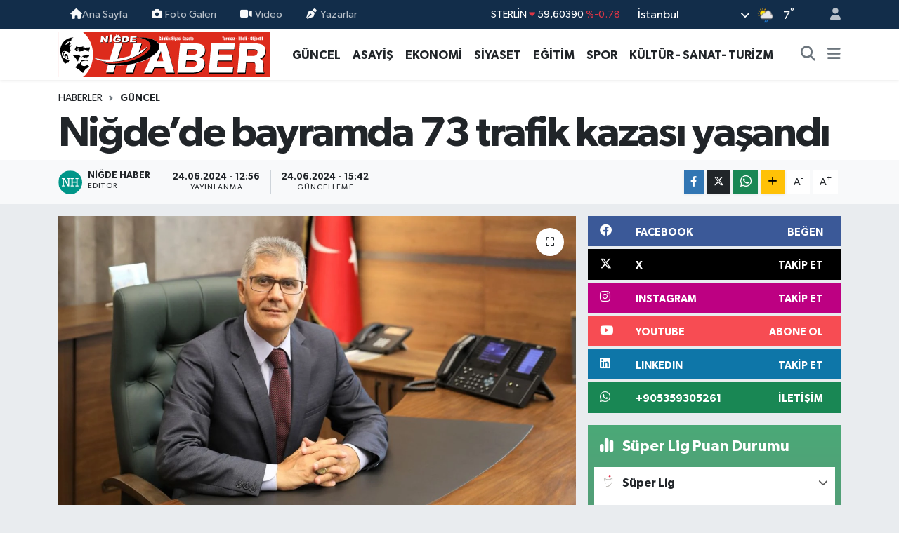

--- FILE ---
content_type: text/html; charset=UTF-8
request_url: https://www.nigdehaber.com.tr/nigdede-bayramda-73-trafik-kazasi-yasandi
body_size: 26798
content:
<!DOCTYPE html>
<html lang="tr" data-theme="flow">
<head>
<link rel="dns-prefetch" href="//www.nigdehaber.com.tr">
<link rel="dns-prefetch" href="//nigdehabercomtr.teimg.com">
<link rel="dns-prefetch" href="//static.tebilisim.com">
<link rel="dns-prefetch" href="//www.googletagmanager.com">
<link rel="dns-prefetch" href="//www.facebook.com">
<link rel="dns-prefetch" href="//www.twitter.com">
<link rel="dns-prefetch" href="//www.instagram.com">
<link rel="dns-prefetch" href="//www.linkedin.com">
<link rel="dns-prefetch" href="//www.youtube.com">
<link rel="dns-prefetch" href="//api.whatsapp.com">
<link rel="dns-prefetch" href="//www.w3.org">
<link rel="dns-prefetch" href="//x.com">
<link rel="dns-prefetch" href="//pinterest.com">
<link rel="dns-prefetch" href="//t.me">
<link rel="dns-prefetch" href="//facebook.com">
<link rel="dns-prefetch" href="//tebilisim.com">
<link rel="dns-prefetch" href="//twitter.com">

    <meta charset="utf-8">
<title>Niğde’de bayramda 73 trafik kazası yaşandı - Niğde Haber Gazetesi</title>
<link rel="canonical" href="https://www.nigdehaber.com.tr/nigdede-bayramda-73-trafik-kazasi-yasandi">
<meta name="viewport" content="width=device-width,initial-scale=1">
<meta name="X-UA-Compatible" content="IE=edge">
<meta name="robots" content="max-image-preview:large">
<meta name="theme-color" content="#122d4a">
<meta name="title" content="Niğde’de bayramda 73 trafik kazası yaşandı">
<meta name="articleSection" content="news">
<meta name="datePublished" content="2024-06-24T12:56:00+03:00">
<meta name="dateModified" content="2024-06-24T15:42:34+03:00">
<meta name="articleAuthor" content="Niğde Haber">
<meta name="author" content="Niğde Haber">
<link rel="amphtml" href="https://www.nigdehaber.com.tr/nigdede-bayramda-73-trafik-kazasi-yasandi/amp">
<meta property="og:site_name" content="Niğde Haber Gazetesi">
<meta property="og:title" content="Niğde’de bayramda 73 trafik kazası yaşandı">
<meta property="og:description" content="">
<meta property="og:url" content="https://www.nigdehaber.com.tr/nigdede-bayramda-73-trafik-kazasi-yasandi">
<meta property="og:image" content="https://nigdehabercomtr.teimg.com/nigdehaber-com-tr/uploads/2024/06/vali-cahit-celik-4-1.jpeg">
<meta property="og:type" content="article">
<meta property="og:article:published_time" content="2024-06-24T12:56:00+03:00">
<meta property="og:article:modified_time" content="2024-06-24T15:42:34+03:00">
<meta name="twitter:card" content="summary_large_image">
<meta name="twitter:site" content="@nigde_haber">
<meta name="twitter:title" content="Niğde’de bayramda 73 trafik kazası yaşandı">
<meta name="twitter:description" content="">
<meta name="twitter:image" content="https://nigdehabercomtr.teimg.com/nigdehaber-com-tr/uploads/2024/06/vali-cahit-celik-4-1.jpeg">
<meta name="twitter:url" content="https://www.nigdehaber.com.tr/nigdede-bayramda-73-trafik-kazasi-yasandi">
<link rel="shortcut icon" type="image/x-icon" href="https://nigdehabercomtr.teimg.com/nigdehaber-com-tr/uploads/2023/07/587fb3a05e.jpg">
<link rel="manifest" href="https://www.nigdehaber.com.tr/manifest.json?v=6.6.4" />
<link rel="preload" href="https://static.tebilisim.com/flow/assets/css/font-awesome/fa-solid-900.woff2" as="font" type="font/woff2" crossorigin />
<link rel="preload" href="https://static.tebilisim.com/flow/assets/css/font-awesome/fa-brands-400.woff2" as="font" type="font/woff2" crossorigin />
<link rel="preload" href="https://static.tebilisim.com/flow/assets/css/weather-icons/font/weathericons-regular-webfont.woff2" as="font" type="font/woff2" crossorigin />
<link rel="preload" href="https://static.tebilisim.com/flow/vendor/te/fonts/gibson/Gibson-Bold.woff2" as="font" type="font/woff2" crossorigin />
<link rel="preload" href="https://static.tebilisim.com/flow/vendor/te/fonts/gibson/Gibson-BoldItalic.woff2" as="font" type="font/woff2" crossorigin />
<link rel="preload" href="https://static.tebilisim.com/flow/vendor/te/fonts/gibson/Gibson-Italic.woff2" as="font" type="font/woff2" crossorigin />
<link rel="preload" href="https://static.tebilisim.com/flow/vendor/te/fonts/gibson/Gibson-Light.woff2" as="font" type="font/woff2" crossorigin />
<link rel="preload" href="https://static.tebilisim.com/flow/vendor/te/fonts/gibson/Gibson-LightItalic.woff2" as="font" type="font/woff2" crossorigin />
<link rel="preload" href="https://static.tebilisim.com/flow/vendor/te/fonts/gibson/Gibson-SemiBold.woff2" as="font" type="font/woff2" crossorigin />
<link rel="preload" href="https://static.tebilisim.com/flow/vendor/te/fonts/gibson/Gibson-SemiBoldItalic.woff2" as="font" type="font/woff2" crossorigin />
<link rel="preload" href="https://static.tebilisim.com/flow/vendor/te/fonts/gibson/Gibson.woff2" as="font" type="font/woff2" crossorigin />


<link rel="preload" as="style" href="https://static.tebilisim.com/flow/vendor/te/fonts/gibson.css?v=6.6.4">
<link rel="stylesheet" href="https://static.tebilisim.com/flow/vendor/te/fonts/gibson.css?v=6.6.4">

<style>:root {
        --te-link-color: #333;
        --te-link-hover-color: #000;
        --te-font: "Gibson";
        --te-secondary-font: "Gibson";
        --te-h1-font-size: 60px;
        --te-color: #122d4a;
        --te-hover-color: #194c82;
        --mm-ocd-width: 85%!important; /*  Mobil Menü Genişliği */
        --swiper-theme-color: var(--te-color)!important;
        --header-13-color: #ffc107;
    }</style><link rel="preload" as="style" href="https://static.tebilisim.com/flow/assets/vendor/bootstrap/css/bootstrap.min.css?v=6.6.4">
<link rel="stylesheet" href="https://static.tebilisim.com/flow/assets/vendor/bootstrap/css/bootstrap.min.css?v=6.6.4">
<link rel="preload" as="style" href="https://static.tebilisim.com/flow/assets/css/app6.6.4.min.css">
<link rel="stylesheet" href="https://static.tebilisim.com/flow/assets/css/app6.6.4.min.css">



<script type="application/ld+json">{"@context":"https:\/\/schema.org","@type":"WebSite","url":"https:\/\/www.nigdehaber.com.tr","potentialAction":{"@type":"SearchAction","target":"https:\/\/www.nigdehaber.com.tr\/arama?q={query}","query-input":"required name=query"}}</script>

<script type="application/ld+json">{"@context":"https:\/\/schema.org","@type":"NewsMediaOrganization","url":"https:\/\/www.nigdehaber.com.tr","name":"Ni\u011fde Haber, Ni\u011fde Haber Gazetesi, Ni\u011fde gazete","logo":"https:\/\/nigdehabercomtr.teimg.com\/nigdehaber-com-tr\/uploads\/2023\/07\/nigde-haber-logo-svg.svg","sameAs":["https:\/\/www.facebook.com\/nigdehabergazetesi","https:\/\/www.twitter.com\/nigde_haber","https:\/\/www.linkedin.com\/in\/nigdehaber\/","https:\/\/www.youtube.com\/https:\/\/www.youtube.com\/channel\/UC0GcR6ZwxNG2QQQd1Gi02Aw","https:\/\/www.instagram.com\/nigdehabergazetesi"]}</script>

<script type="application/ld+json">{"@context":"https:\/\/schema.org","@graph":[{"@type":"SiteNavigationElement","name":"Ana Sayfa","url":"https:\/\/www.nigdehaber.com.tr","@id":"https:\/\/www.nigdehaber.com.tr"},{"@type":"SiteNavigationElement","name":"EKONOM\u0130","url":"https:\/\/www.nigdehaber.com.tr\/ekonomi","@id":"https:\/\/www.nigdehaber.com.tr\/ekonomi"},{"@type":"SiteNavigationElement","name":"G\u00dcNCEL","url":"https:\/\/www.nigdehaber.com.tr\/guncel","@id":"https:\/\/www.nigdehaber.com.tr\/guncel"},{"@type":"SiteNavigationElement","name":"S\u0130YASET","url":"https:\/\/www.nigdehaber.com.tr\/siyaset","@id":"https:\/\/www.nigdehaber.com.tr\/siyaset"},{"@type":"SiteNavigationElement","name":"SPOR","url":"https:\/\/www.nigdehaber.com.tr\/spor","@id":"https:\/\/www.nigdehaber.com.tr\/spor"},{"@type":"SiteNavigationElement","name":"E\u011e\u0130T\u0130M","url":"https:\/\/www.nigdehaber.com.tr\/egitim","@id":"https:\/\/www.nigdehaber.com.tr\/egitim"},{"@type":"SiteNavigationElement","name":"D\u00dcNYA","url":"https:\/\/www.nigdehaber.com.tr\/dunya","@id":"https:\/\/www.nigdehaber.com.tr\/dunya"},{"@type":"SiteNavigationElement","name":"SA\u011eLIK","url":"https:\/\/www.nigdehaber.com.tr\/saglik","@id":"https:\/\/www.nigdehaber.com.tr\/saglik"},{"@type":"SiteNavigationElement","name":"TEKNOLOJ\u0130","url":"https:\/\/www.nigdehaber.com.tr\/teknoloji","@id":"https:\/\/www.nigdehaber.com.tr\/teknoloji"},{"@type":"SiteNavigationElement","name":"YA\u015eAM","url":"https:\/\/www.nigdehaber.com.tr\/yasam","@id":"https:\/\/www.nigdehaber.com.tr\/yasam"},{"@type":"SiteNavigationElement","name":"K\u00dcLT\u00dcR - SANAT- TUR\u0130ZM","url":"https:\/\/www.nigdehaber.com.tr\/kultur-sanat-turizm","@id":"https:\/\/www.nigdehaber.com.tr\/kultur-sanat-turizm"},{"@type":"SiteNavigationElement","name":"YEREL","url":"https:\/\/www.nigdehaber.com.tr\/yerel","@id":"https:\/\/www.nigdehaber.com.tr\/yerel"},{"@type":"SiteNavigationElement","name":"D\u0130\u011eER","url":"https:\/\/www.nigdehaber.com.tr\/diger","@id":"https:\/\/www.nigdehaber.com.tr\/diger"},{"@type":"SiteNavigationElement","name":"R\u00d6PORTAJ","url":"https:\/\/www.nigdehaber.com.tr\/roportaj","@id":"https:\/\/www.nigdehaber.com.tr\/roportaj"},{"@type":"SiteNavigationElement","name":"2015 SE\u00c7\u0130MLER","url":"https:\/\/www.nigdehaber.com.tr\/2015-secimler","@id":"https:\/\/www.nigdehaber.com.tr\/2015-secimler"},{"@type":"SiteNavigationElement","name":"B\u0130YOGRAF\u0130","url":"https:\/\/www.nigdehaber.com.tr\/biyografi","@id":"https:\/\/www.nigdehaber.com.tr\/biyografi"},{"@type":"SiteNavigationElement","name":"YA\u015eAM KO\u00c7U ","url":"https:\/\/www.nigdehaber.com.tr\/yasam-kocu","@id":"https:\/\/www.nigdehaber.com.tr\/yasam-kocu"},{"@type":"SiteNavigationElement","name":"ASAY\u0130\u015e ","url":"https:\/\/www.nigdehaber.com.tr\/asayis","@id":"https:\/\/www.nigdehaber.com.tr\/asayis"},{"@type":"SiteNavigationElement","name":"YA\u015eAM","url":"https:\/\/www.nigdehaber.com.tr\/yasam-1","@id":"https:\/\/www.nigdehaber.com.tr\/yasam-1"},{"@type":"SiteNavigationElement","name":"TARIM","url":"https:\/\/www.nigdehaber.com.tr\/tarim","@id":"https:\/\/www.nigdehaber.com.tr\/tarim"},{"@type":"SiteNavigationElement","name":"ULUKI\u015eLA","url":"https:\/\/www.nigdehaber.com.tr\/ulukisla","@id":"https:\/\/www.nigdehaber.com.tr\/ulukisla"},{"@type":"SiteNavigationElement","name":"BOR","url":"https:\/\/www.nigdehaber.com.tr\/bor","@id":"https:\/\/www.nigdehaber.com.tr\/bor"},{"@type":"SiteNavigationElement","name":"ALTUNH\u0130SAR","url":"https:\/\/www.nigdehaber.com.tr\/altunhisar","@id":"https:\/\/www.nigdehaber.com.tr\/altunhisar"},{"@type":"SiteNavigationElement","name":"\u00c7AMARDI","url":"https:\/\/www.nigdehaber.com.tr\/camardi","@id":"https:\/\/www.nigdehaber.com.tr\/camardi"},{"@type":"SiteNavigationElement","name":"\u00c7\u0130FTL\u0130K","url":"https:\/\/www.nigdehaber.com.tr\/ciftlik","@id":"https:\/\/www.nigdehaber.com.tr\/ciftlik"},{"@type":"SiteNavigationElement","name":"RESM\u0130 \u0130LAN","url":"https:\/\/www.nigdehaber.com.tr\/resmi-ilan","@id":"https:\/\/www.nigdehaber.com.tr\/resmi-ilan"},{"@type":"SiteNavigationElement","name":"E - GAZETE","url":"https:\/\/www.nigdehaber.com.tr\/e-gazete","@id":"https:\/\/www.nigdehaber.com.tr\/e-gazete"},{"@type":"SiteNavigationElement","name":"\u0130leti\u015fim","url":"https:\/\/www.nigdehaber.com.tr\/iletisim","@id":"https:\/\/www.nigdehaber.com.tr\/iletisim"},{"@type":"SiteNavigationElement","name":"Gizlilik S\u00f6zle\u015fmesi","url":"https:\/\/www.nigdehaber.com.tr\/gizlilik-sozlesmesi","@id":"https:\/\/www.nigdehaber.com.tr\/gizlilik-sozlesmesi"},{"@type":"SiteNavigationElement","name":"Yazarlar","url":"https:\/\/www.nigdehaber.com.tr\/yazarlar","@id":"https:\/\/www.nigdehaber.com.tr\/yazarlar"},{"@type":"SiteNavigationElement","name":"Foto Galeri","url":"https:\/\/www.nigdehaber.com.tr\/foto-galeri","@id":"https:\/\/www.nigdehaber.com.tr\/foto-galeri"},{"@type":"SiteNavigationElement","name":"Video Galeri","url":"https:\/\/www.nigdehaber.com.tr\/video","@id":"https:\/\/www.nigdehaber.com.tr\/video"},{"@type":"SiteNavigationElement","name":"Biyografiler","url":"https:\/\/www.nigdehaber.com.tr\/biyografi","@id":"https:\/\/www.nigdehaber.com.tr\/biyografi"},{"@type":"SiteNavigationElement","name":"Vefatlar","url":"https:\/\/www.nigdehaber.com.tr\/vefat","@id":"https:\/\/www.nigdehaber.com.tr\/vefat"},{"@type":"SiteNavigationElement","name":"R\u00f6portajlar","url":"https:\/\/www.nigdehaber.com.tr\/roportaj","@id":"https:\/\/www.nigdehaber.com.tr\/roportaj"},{"@type":"SiteNavigationElement","name":"Anketler","url":"https:\/\/www.nigdehaber.com.tr\/anketler","@id":"https:\/\/www.nigdehaber.com.tr\/anketler"},{"@type":"SiteNavigationElement","name":"Cibitoke Bug\u00fcn, Yar\u0131n ve 1 Haftal\u0131k Hava Durumu Tahmini","url":"https:\/\/www.nigdehaber.com.tr\/cibitoke-hava-durumu","@id":"https:\/\/www.nigdehaber.com.tr\/cibitoke-hava-durumu"},{"@type":"SiteNavigationElement","name":"Cibitoke Namaz Vakitleri","url":"https:\/\/www.nigdehaber.com.tr\/cibitoke-namaz-vakitleri","@id":"https:\/\/www.nigdehaber.com.tr\/cibitoke-namaz-vakitleri"},{"@type":"SiteNavigationElement","name":"Puan Durumu ve Fikst\u00fcr","url":"https:\/\/www.nigdehaber.com.tr\/futbol\/st-super-lig-puan-durumu-ve-fikstur","@id":"https:\/\/www.nigdehaber.com.tr\/futbol\/st-super-lig-puan-durumu-ve-fikstur"}]}</script>

<script type="application/ld+json">{"@context":"https:\/\/schema.org","@type":"BreadcrumbList","itemListElement":[{"@type":"ListItem","position":1,"item":{"@type":"Thing","@id":"https:\/\/www.nigdehaber.com.tr","name":"Haberler"}}]}</script>
<script type="application/ld+json">{"@context":"https:\/\/schema.org","@type":"NewsArticle","headline":"Ni\u011fde\u2019de bayramda 73 trafik kazas\u0131 ya\u015fand\u0131","articleSection":"G\u00dcNCEL","dateCreated":"2024-06-24T12:56:00+03:00","datePublished":"2024-06-24T12:56:00+03:00","dateModified":"2024-06-24T15:42:34+03:00","wordCount":134,"genre":"news","mainEntityOfPage":{"@type":"WebPage","@id":"https:\/\/www.nigdehaber.com.tr\/nigdede-bayramda-73-trafik-kazasi-yasandi"},"articleBody":"<p>Ni\u011fde Valisi Cahit \u00c7elik 9 g\u00fcnl\u00fck Kurban Bayram\u0131nda ger\u00e7ekle\u015ftirilen yol kontrol ve ya\u015fanan trafik kazalar\u0131 hakk\u0131nda a\u00e7\u0131klamada bulundu.<br \/>\r\nVali \u00c7elik a\u00e7\u0131klamas\u0131nda; \u2018\u2019K\u0131ymetli Ni\u011fdeli Hem\u015ferilerim,9 g\u00fcnl\u00fck Bayram tatilini geride b\u0131rakt\u0131k. Bu s\u00fcre i\u00e7erisinde verilere bakt\u0131\u011f\u0131m\u0131zda Ni\u011fde il genelinde; 52\u2019si yaralamal\u0131 olmak \u00fczere toplam 73 trafik kazas\u0131 meydana geldi.20 bin 763 ara\u00e7 denetlendi.2\ufe0f bin 2\ufe0f1\ufe0f5\ufe0f araca ise cezai i\u015flem uyguland\u0131. Yaral\u0131lar\u0131m\u0131za acil \u015fifalar diliyorum.<br \/>\r\n<strong>VAL\u0130 \u00c7EL\u0130K UYARDI<\/strong><br \/>\r\nNi\u011fde Valisi \u00c7elik a\u00e7\u0131klamas\u0131nda ayr\u0131ca uyar\u0131larda bulunarak, Tekrar uyar\u0131yoruz. A\u015f\u0131r\u0131 h\u0131z yapmayal\u0131m. Ara\u00e7lar\u0131m\u0131zda da otob\u00fcslerde de emniyet kemeri takmay\u0131 ihmal etmeyelim. Trafik kurallar\u0131na uyal\u0131m\u2019\u2019 ifadelerine yer verdi.<br \/>\r\n<strong>(Dahi GED\u0130K)<\/strong><\/p>","inLanguage":"tr-TR","keywords":[],"image":{"@type":"ImageObject","url":"https:\/\/nigdehabercomtr.teimg.com\/crop\/1280x720\/nigdehaber-com-tr\/uploads\/2024\/06\/vali-cahit-celik-4-1.jpeg","width":"1280","height":"720","caption":"Ni\u011fde\u2019de bayramda 73 trafik kazas\u0131 ya\u015fand\u0131"},"publishingPrinciples":"https:\/\/www.nigdehaber.com.tr\/gizlilik-sozlesmesi","isFamilyFriendly":"http:\/\/schema.org\/True","isAccessibleForFree":"http:\/\/schema.org\/True","publisher":{"@type":"Organization","name":"Ni\u011fde Haber, Ni\u011fde Haber Gazetesi, Ni\u011fde gazete","image":"https:\/\/nigdehabercomtr.teimg.com\/nigdehaber-com-tr\/uploads\/2023\/07\/nigde-haber-logo-svg.svg","logo":{"@type":"ImageObject","url":"https:\/\/nigdehabercomtr.teimg.com\/nigdehaber-com-tr\/uploads\/2023\/07\/nigde-haber-logo-svg.svg","width":"640","height":"375"}},"author":{"@type":"Person","name":"Ni\u011fde Haber","honorificPrefix":"","jobTitle":"","url":null}}</script>









<script async data-cfasync="false"
	src="https://www.googletagmanager.com/gtag/js?id=G-815M9GDBNG"></script>
<script data-cfasync="false">
	window.dataLayer = window.dataLayer || [];
	  function gtag(){dataLayer.push(arguments);}
	  gtag('js', new Date());
	  gtag('config', 'G-815M9GDBNG');
</script>




</head>




<body class="d-flex flex-column min-vh-100">

    
    

    <header class="header-4">
    <div class="top-header d-none d-lg-block">
        <div class="container">
            <div class="d-flex justify-content-between align-items-center">

                <ul  class="top-menu nav small sticky-top">
        <li class="nav-item   ">
        <a href="https://www.nigdehaber.com.tr" class="nav-link pe-3" target="_self" title="Ana Sayfa"><i class="fa fa-home text-light mr-1"></i>Ana Sayfa</a>
        
    </li>
        <li class="nav-item   ">
        <a href="/foto-galeri" class="nav-link pe-3" target="_self" title="Foto Galeri"><i class="fa fa-camera me-1 text-light mr-1"></i>Foto Galeri</a>
        
    </li>
        <li class="nav-item   ">
        <a href="/video" class="nav-link pe-3" target="_self" title="Video"><i class="fa fa-video me-1 text-light mr-1"></i>Video</a>
        
    </li>
        <li class="nav-item   ">
        <a href="/yazarlar" class="nav-link pe-3" target="_self" title="Yazarlar"><i class="fa fa-pen-nib me-1 text-light mr-1"></i>Yazarlar</a>
        
    </li>
    </ul>


                                    <div class="position-relative overflow-hidden ms-auto text-end" style="height: 36px;">
                        <!-- PİYASALAR -->
        <div class="newsticker mini small">
        <ul class="newsticker__list list-unstyled" data-header="4">
            <li class="newsticker__item col dolar">DOLAR
                <span class="text-success"><i class="fa fa-caret-up"></i></span>
                <span class="value">43,49900</span>
                <span class="text-success">%0.19</span>
            </li>
            <li class="newsticker__item col euro">EURO
                <span class="text-danger"><i class="fa fa-caret-down"></i></span>
                <span class="value">51,62400</span>
                <span class="text-danger">%-0.9</span>
            </li>
            <li class="newsticker__item col euro">STERLİN
                <span class="text-danger"><i class="fa fa-caret-down"></i></span>
                <span class="value">59,60390</span>
                <span class="text-danger">%-0.78</span>
            </li>
            <li class="newsticker__item col altin">G.ALTIN
                <span class="text-danger"><i class="fa fa-caret-down"></i></span>
                <span class="value">6788,96000</span>
                <span class="text-danger">%-0.15</span>
            </li>
            <li class="newsticker__item col bist">BİST100
                <span class="text-success"><i class="fa fa-caret-up"></i></span>
                <span class="value">13.838,00</span>
                <span class="text-success">%5</span>
            </li>
            <li class="newsticker__item col btc">BITCOIN
                <span class="text-success"><i class="fa fa-caret-up"></i></span>
                <span class="value">82.981,42</span>
                <span class="text-success">%0.57</span>
            </li>
        </ul>
    </div>
    

                    </div>
                    <div class="d-flex justify-content-end align-items-center text-light ms-4 weather-widget mini">
                        <!-- HAVA DURUMU -->

<input type="hidden" name="widget_setting_weathercity" value="38.09930860,34.68565090" />

            <div class="weather d-none d-xl-block me-2" data-header="4">
            <div class="custom-selectbox text-white" onclick="toggleDropdown(this)" style="width: 100%">
    <div class="d-flex justify-content-between align-items-center">
        <span style="">İstanbul</span>
        <i class="fas fa-chevron-down" style="font-size: 14px"></i>
    </div>
    <ul class="bg-white text-dark overflow-widget" style="min-height: 100px; max-height: 300px">
                        <li>
            <a href="https://www.nigdehaber.com.tr/adana-hava-durumu" title="Adana Hava Durumu" class="text-dark">
                Adana
            </a>
        </li>
                        <li>
            <a href="https://www.nigdehaber.com.tr/adiyaman-hava-durumu" title="Adıyaman Hava Durumu" class="text-dark">
                Adıyaman
            </a>
        </li>
                        <li>
            <a href="https://www.nigdehaber.com.tr/afyonkarahisar-hava-durumu" title="Afyonkarahisar Hava Durumu" class="text-dark">
                Afyonkarahisar
            </a>
        </li>
                        <li>
            <a href="https://www.nigdehaber.com.tr/agri-hava-durumu" title="Ağrı Hava Durumu" class="text-dark">
                Ağrı
            </a>
        </li>
                        <li>
            <a href="https://www.nigdehaber.com.tr/aksaray-hava-durumu" title="Aksaray Hava Durumu" class="text-dark">
                Aksaray
            </a>
        </li>
                        <li>
            <a href="https://www.nigdehaber.com.tr/amasya-hava-durumu" title="Amasya Hava Durumu" class="text-dark">
                Amasya
            </a>
        </li>
                        <li>
            <a href="https://www.nigdehaber.com.tr/ankara-hava-durumu" title="Ankara Hava Durumu" class="text-dark">
                Ankara
            </a>
        </li>
                        <li>
            <a href="https://www.nigdehaber.com.tr/antalya-hava-durumu" title="Antalya Hava Durumu" class="text-dark">
                Antalya
            </a>
        </li>
                        <li>
            <a href="https://www.nigdehaber.com.tr/ardahan-hava-durumu" title="Ardahan Hava Durumu" class="text-dark">
                Ardahan
            </a>
        </li>
                        <li>
            <a href="https://www.nigdehaber.com.tr/artvin-hava-durumu" title="Artvin Hava Durumu" class="text-dark">
                Artvin
            </a>
        </li>
                        <li>
            <a href="https://www.nigdehaber.com.tr/aydin-hava-durumu" title="Aydın Hava Durumu" class="text-dark">
                Aydın
            </a>
        </li>
                        <li>
            <a href="https://www.nigdehaber.com.tr/balikesir-hava-durumu" title="Balıkesir Hava Durumu" class="text-dark">
                Balıkesir
            </a>
        </li>
                        <li>
            <a href="https://www.nigdehaber.com.tr/bartin-hava-durumu" title="Bartın Hava Durumu" class="text-dark">
                Bartın
            </a>
        </li>
                        <li>
            <a href="https://www.nigdehaber.com.tr/batman-hava-durumu" title="Batman Hava Durumu" class="text-dark">
                Batman
            </a>
        </li>
                        <li>
            <a href="https://www.nigdehaber.com.tr/bayburt-hava-durumu" title="Bayburt Hava Durumu" class="text-dark">
                Bayburt
            </a>
        </li>
                        <li>
            <a href="https://www.nigdehaber.com.tr/bilecik-hava-durumu" title="Bilecik Hava Durumu" class="text-dark">
                Bilecik
            </a>
        </li>
                        <li>
            <a href="https://www.nigdehaber.com.tr/bingol-hava-durumu" title="Bingöl Hava Durumu" class="text-dark">
                Bingöl
            </a>
        </li>
                        <li>
            <a href="https://www.nigdehaber.com.tr/bitlis-hava-durumu" title="Bitlis Hava Durumu" class="text-dark">
                Bitlis
            </a>
        </li>
                        <li>
            <a href="https://www.nigdehaber.com.tr/bolu-hava-durumu" title="Bolu Hava Durumu" class="text-dark">
                Bolu
            </a>
        </li>
                        <li>
            <a href="https://www.nigdehaber.com.tr/burdur-hava-durumu" title="Burdur Hava Durumu" class="text-dark">
                Burdur
            </a>
        </li>
                        <li>
            <a href="https://www.nigdehaber.com.tr/bursa-hava-durumu" title="Bursa Hava Durumu" class="text-dark">
                Bursa
            </a>
        </li>
                        <li>
            <a href="https://www.nigdehaber.com.tr/canakkale-hava-durumu" title="Çanakkale Hava Durumu" class="text-dark">
                Çanakkale
            </a>
        </li>
                        <li>
            <a href="https://www.nigdehaber.com.tr/cankiri-hava-durumu" title="Çankırı Hava Durumu" class="text-dark">
                Çankırı
            </a>
        </li>
                        <li>
            <a href="https://www.nigdehaber.com.tr/corum-hava-durumu" title="Çorum Hava Durumu" class="text-dark">
                Çorum
            </a>
        </li>
                        <li>
            <a href="https://www.nigdehaber.com.tr/denizli-hava-durumu" title="Denizli Hava Durumu" class="text-dark">
                Denizli
            </a>
        </li>
                        <li>
            <a href="https://www.nigdehaber.com.tr/diyarbakir-hava-durumu" title="Diyarbakır Hava Durumu" class="text-dark">
                Diyarbakır
            </a>
        </li>
                        <li>
            <a href="https://www.nigdehaber.com.tr/duzce-hava-durumu" title="Düzce Hava Durumu" class="text-dark">
                Düzce
            </a>
        </li>
                        <li>
            <a href="https://www.nigdehaber.com.tr/edirne-hava-durumu" title="Edirne Hava Durumu" class="text-dark">
                Edirne
            </a>
        </li>
                        <li>
            <a href="https://www.nigdehaber.com.tr/elazig-hava-durumu" title="Elazığ Hava Durumu" class="text-dark">
                Elazığ
            </a>
        </li>
                        <li>
            <a href="https://www.nigdehaber.com.tr/erzincan-hava-durumu" title="Erzincan Hava Durumu" class="text-dark">
                Erzincan
            </a>
        </li>
                        <li>
            <a href="https://www.nigdehaber.com.tr/erzurum-hava-durumu" title="Erzurum Hava Durumu" class="text-dark">
                Erzurum
            </a>
        </li>
                        <li>
            <a href="https://www.nigdehaber.com.tr/eskisehir-hava-durumu" title="Eskişehir Hava Durumu" class="text-dark">
                Eskişehir
            </a>
        </li>
                        <li>
            <a href="https://www.nigdehaber.com.tr/gaziantep-hava-durumu" title="Gaziantep Hava Durumu" class="text-dark">
                Gaziantep
            </a>
        </li>
                        <li>
            <a href="https://www.nigdehaber.com.tr/giresun-hava-durumu" title="Giresun Hava Durumu" class="text-dark">
                Giresun
            </a>
        </li>
                        <li>
            <a href="https://www.nigdehaber.com.tr/gumushane-hava-durumu" title="Gümüşhane Hava Durumu" class="text-dark">
                Gümüşhane
            </a>
        </li>
                        <li>
            <a href="https://www.nigdehaber.com.tr/hakkari-hava-durumu" title="Hakkâri Hava Durumu" class="text-dark">
                Hakkâri
            </a>
        </li>
                        <li>
            <a href="https://www.nigdehaber.com.tr/hatay-hava-durumu" title="Hatay Hava Durumu" class="text-dark">
                Hatay
            </a>
        </li>
                        <li>
            <a href="https://www.nigdehaber.com.tr/igdir-hava-durumu" title="Iğdır Hava Durumu" class="text-dark">
                Iğdır
            </a>
        </li>
                        <li>
            <a href="https://www.nigdehaber.com.tr/isparta-hava-durumu" title="Isparta Hava Durumu" class="text-dark">
                Isparta
            </a>
        </li>
                        <li>
            <a href="https://www.nigdehaber.com.tr/istanbul-hava-durumu" title="İstanbul Hava Durumu" class="text-dark">
                İstanbul
            </a>
        </li>
                        <li>
            <a href="https://www.nigdehaber.com.tr/izmir-hava-durumu" title="İzmir Hava Durumu" class="text-dark">
                İzmir
            </a>
        </li>
                        <li>
            <a href="https://www.nigdehaber.com.tr/kahramanmaras-hava-durumu" title="Kahramanmaraş Hava Durumu" class="text-dark">
                Kahramanmaraş
            </a>
        </li>
                        <li>
            <a href="https://www.nigdehaber.com.tr/karabuk-hava-durumu" title="Karabük Hava Durumu" class="text-dark">
                Karabük
            </a>
        </li>
                        <li>
            <a href="https://www.nigdehaber.com.tr/karaman-hava-durumu" title="Karaman Hava Durumu" class="text-dark">
                Karaman
            </a>
        </li>
                        <li>
            <a href="https://www.nigdehaber.com.tr/kars-hava-durumu" title="Kars Hava Durumu" class="text-dark">
                Kars
            </a>
        </li>
                        <li>
            <a href="https://www.nigdehaber.com.tr/kastamonu-hava-durumu" title="Kastamonu Hava Durumu" class="text-dark">
                Kastamonu
            </a>
        </li>
                        <li>
            <a href="https://www.nigdehaber.com.tr/kayseri-hava-durumu" title="Kayseri Hava Durumu" class="text-dark">
                Kayseri
            </a>
        </li>
                        <li>
            <a href="https://www.nigdehaber.com.tr/kilis-hava-durumu" title="Kilis Hava Durumu" class="text-dark">
                Kilis
            </a>
        </li>
                        <li>
            <a href="https://www.nigdehaber.com.tr/kirikkale-hava-durumu" title="Kırıkkale Hava Durumu" class="text-dark">
                Kırıkkale
            </a>
        </li>
                        <li>
            <a href="https://www.nigdehaber.com.tr/kirklareli-hava-durumu" title="Kırklareli Hava Durumu" class="text-dark">
                Kırklareli
            </a>
        </li>
                        <li>
            <a href="https://www.nigdehaber.com.tr/kirsehir-hava-durumu" title="Kırşehir Hava Durumu" class="text-dark">
                Kırşehir
            </a>
        </li>
                        <li>
            <a href="https://www.nigdehaber.com.tr/kocaeli-hava-durumu" title="Kocaeli Hava Durumu" class="text-dark">
                Kocaeli
            </a>
        </li>
                        <li>
            <a href="https://www.nigdehaber.com.tr/konya-hava-durumu" title="Konya Hava Durumu" class="text-dark">
                Konya
            </a>
        </li>
                        <li>
            <a href="https://www.nigdehaber.com.tr/kutahya-hava-durumu" title="Kütahya Hava Durumu" class="text-dark">
                Kütahya
            </a>
        </li>
                        <li>
            <a href="https://www.nigdehaber.com.tr/malatya-hava-durumu" title="Malatya Hava Durumu" class="text-dark">
                Malatya
            </a>
        </li>
                        <li>
            <a href="https://www.nigdehaber.com.tr/manisa-hava-durumu" title="Manisa Hava Durumu" class="text-dark">
                Manisa
            </a>
        </li>
                        <li>
            <a href="https://www.nigdehaber.com.tr/mardin-hava-durumu" title="Mardin Hava Durumu" class="text-dark">
                Mardin
            </a>
        </li>
                        <li>
            <a href="https://www.nigdehaber.com.tr/mersin-hava-durumu" title="Mersin Hava Durumu" class="text-dark">
                Mersin
            </a>
        </li>
                        <li>
            <a href="https://www.nigdehaber.com.tr/mugla-hava-durumu" title="Muğla Hava Durumu" class="text-dark">
                Muğla
            </a>
        </li>
                        <li>
            <a href="https://www.nigdehaber.com.tr/mus-hava-durumu" title="Muş Hava Durumu" class="text-dark">
                Muş
            </a>
        </li>
                        <li>
            <a href="https://www.nigdehaber.com.tr/nevsehir-hava-durumu" title="Nevşehir Hava Durumu" class="text-dark">
                Nevşehir
            </a>
        </li>
                        <li>
            <a href="https://www.nigdehaber.com.tr/nigde-hava-durumu" title="Niğde Hava Durumu" class="text-dark">
                Niğde
            </a>
        </li>
                        <li>
            <a href="https://www.nigdehaber.com.tr/ordu-hava-durumu" title="Ordu Hava Durumu" class="text-dark">
                Ordu
            </a>
        </li>
                        <li>
            <a href="https://www.nigdehaber.com.tr/osmaniye-hava-durumu" title="Osmaniye Hava Durumu" class="text-dark">
                Osmaniye
            </a>
        </li>
                        <li>
            <a href="https://www.nigdehaber.com.tr/rize-hava-durumu" title="Rize Hava Durumu" class="text-dark">
                Rize
            </a>
        </li>
                        <li>
            <a href="https://www.nigdehaber.com.tr/sakarya-hava-durumu" title="Sakarya Hava Durumu" class="text-dark">
                Sakarya
            </a>
        </li>
                        <li>
            <a href="https://www.nigdehaber.com.tr/samsun-hava-durumu" title="Samsun Hava Durumu" class="text-dark">
                Samsun
            </a>
        </li>
                        <li>
            <a href="https://www.nigdehaber.com.tr/sanliurfa-hava-durumu" title="Şanlıurfa Hava Durumu" class="text-dark">
                Şanlıurfa
            </a>
        </li>
                        <li>
            <a href="https://www.nigdehaber.com.tr/siirt-hava-durumu" title="Siirt Hava Durumu" class="text-dark">
                Siirt
            </a>
        </li>
                        <li>
            <a href="https://www.nigdehaber.com.tr/sinop-hava-durumu" title="Sinop Hava Durumu" class="text-dark">
                Sinop
            </a>
        </li>
                        <li>
            <a href="https://www.nigdehaber.com.tr/sivas-hava-durumu" title="Sivas Hava Durumu" class="text-dark">
                Sivas
            </a>
        </li>
                        <li>
            <a href="https://www.nigdehaber.com.tr/sirnak-hava-durumu" title="Şırnak Hava Durumu" class="text-dark">
                Şırnak
            </a>
        </li>
                        <li>
            <a href="https://www.nigdehaber.com.tr/tekirdag-hava-durumu" title="Tekirdağ Hava Durumu" class="text-dark">
                Tekirdağ
            </a>
        </li>
                        <li>
            <a href="https://www.nigdehaber.com.tr/tokat-hava-durumu" title="Tokat Hava Durumu" class="text-dark">
                Tokat
            </a>
        </li>
                        <li>
            <a href="https://www.nigdehaber.com.tr/trabzon-hava-durumu" title="Trabzon Hava Durumu" class="text-dark">
                Trabzon
            </a>
        </li>
                        <li>
            <a href="https://www.nigdehaber.com.tr/tunceli-hava-durumu" title="Tunceli Hava Durumu" class="text-dark">
                Tunceli
            </a>
        </li>
                        <li>
            <a href="https://www.nigdehaber.com.tr/usak-hava-durumu" title="Uşak Hava Durumu" class="text-dark">
                Uşak
            </a>
        </li>
                        <li>
            <a href="https://www.nigdehaber.com.tr/van-hava-durumu" title="Van Hava Durumu" class="text-dark">
                Van
            </a>
        </li>
                        <li>
            <a href="https://www.nigdehaber.com.tr/yalova-hava-durumu" title="Yalova Hava Durumu" class="text-dark">
                Yalova
            </a>
        </li>
                        <li>
            <a href="https://www.nigdehaber.com.tr/yozgat-hava-durumu" title="Yozgat Hava Durumu" class="text-dark">
                Yozgat
            </a>
        </li>
                        <li>
            <a href="https://www.nigdehaber.com.tr/zonguldak-hava-durumu" title="Zonguldak Hava Durumu" class="text-dark">
                Zonguldak
            </a>
        </li>
            </ul>
</div>

        </div>
        <div class="d-none d-xl-block" data-header="4">
            <span class="lead me-2">
                <img src="//cdn.weatherapi.com/weather/64x64/day/176.png" class="condition" width="26" height="26" alt="7" />
            </span>
            <span class="degree text-white">7</span><sup class="text-white">°</sup>
        </div>
    
<div data-location='{"city":"TUXX0014"}' class="d-none"></div>


                    </div>
                                <ul class="nav ms-4">
                    <li class="nav-item ms-2"><a class="nav-link pe-0" href="/member/login" title="Üyelik Girişi" target="_blank"><i class="fa fa-user"></i></a></li>
                </ul>
            </div>
        </div>
    </div>
    <nav class="main-menu navbar navbar-expand-lg bg-white shadow-sm py-1">
        <div class="container">
            <div class="d-lg-none">
                <a href="#menu" title="Ana Menü"><i class="fa fa-bars fa-lg"></i></a>
            </div>
            <div>
                                <a class="navbar-brand me-0" href="/" title="Niğde Haber Gazetesi">
                    <img src="https://nigdehabercomtr.teimg.com/nigdehaber-com-tr/uploads/2023/07/nigde-haber-logo-svg.svg" alt="Niğde Haber Gazetesi" width="302" height="40" class="light-mode img-fluid flow-logo">
<img src="https://nigdehabercomtr.teimg.com/nigdehaber-com-tr/uploads/2023/07/nigde-haber-logo-svg.svg" alt="Niğde Haber Gazetesi" width="302" height="40" class="dark-mode img-fluid flow-logo d-none">

                </a>
                            </div>
            <div class="d-none d-lg-block">
                <ul  class="nav fw-semibold">
        <li class="nav-item   ">
        <a href="/guncel" class="nav-link nav-link text-dark" target="_self" title="GÜNCEL">GÜNCEL</a>
        
    </li>
        <li class="nav-item   ">
        <a href="/asayis" class="nav-link nav-link text-dark" target="_self" title="ASAYİŞ ">ASAYİŞ </a>
        
    </li>
        <li class="nav-item   ">
        <a href="/ekonomi" class="nav-link nav-link text-dark" target="_self" title="EKONOMİ">EKONOMİ</a>
        
    </li>
        <li class="nav-item   ">
        <a href="/siyaset" class="nav-link nav-link text-dark" target="_self" title="SİYASET">SİYASET</a>
        
    </li>
        <li class="nav-item   ">
        <a href="/egitim" class="nav-link nav-link text-dark" target="_self" title="EĞİTİM">EĞİTİM</a>
        
    </li>
        <li class="nav-item   ">
        <a href="/spor" class="nav-link nav-link text-dark" target="_self" title="SPOR">SPOR</a>
        
    </li>
        <li class="nav-item   ">
        <a href="/kultur-sanat-turizm" class="nav-link nav-link text-dark" target="_self" title="KÜLTÜR - SANAT- TURİZM">KÜLTÜR - SANAT- TURİZM</a>
        
    </li>
    </ul>

            </div>
            <ul class="navigation-menu nav d-flex align-items-center">
                <li class="nav-item">
                    <a href="/arama" class="nav-link" title="Ara">
                        <i class="fa fa-search fa-lg text-secondary"></i>
                    </a>
                </li>
                
                <li class="nav-item dropdown d-none d-lg-block position-static">
                    <a class="nav-link p-0 ms-2 text-secondary" data-bs-toggle="dropdown" href="#" aria-haspopup="true" aria-expanded="false" title="Ana Menü"><i class="fa fa-bars fa-lg"></i></a>
                    <div class="mega-menu dropdown-menu dropdown-menu-end text-capitalize shadow-lg border-0 rounded-0">

    <div class="row g-3 small p-3">

                <div class="col">
            <div class="extra-sections bg-light p-3 border">
                <a href="https://www.nigdehaber.com.tr/istanbul-nobetci-eczaneler" title="Nöbetçi Eczaneler" class="d-block border-bottom pb-2 mb-2" target="_self"><i class="fa-solid fa-capsules me-2"></i>Nöbetçi Eczaneler</a>
<a href="https://www.nigdehaber.com.tr/istanbul-hava-durumu" title="Hava Durumu" class="d-block border-bottom pb-2 mb-2" target="_self"><i class="fa-solid fa-cloud-sun me-2"></i>Hava Durumu</a>
<a href="https://www.nigdehaber.com.tr/istanbul-namaz-vakitleri" title="Namaz Vakitleri" class="d-block border-bottom pb-2 mb-2" target="_self"><i class="fa-solid fa-mosque me-2"></i>Namaz Vakitleri</a>
<a href="https://www.nigdehaber.com.tr/istanbul-trafik-durumu" title="Trafik Durumu" class="d-block border-bottom pb-2 mb-2" target="_self"><i class="fa-solid fa-car me-2"></i>Trafik Durumu</a>
<a href="https://www.nigdehaber.com.tr/futbol/super-lig-puan-durumu-ve-fikstur" title="Süper Lig Puan Durumu ve Fikstür" class="d-block border-bottom pb-2 mb-2" target="_self"><i class="fa-solid fa-chart-bar me-2"></i>Süper Lig Puan Durumu ve Fikstür</a>
<a href="https://www.nigdehaber.com.tr/tum-mansetler" title="Tüm Manşetler" class="d-block border-bottom pb-2 mb-2" target="_self"><i class="fa-solid fa-newspaper me-2"></i>Tüm Manşetler</a>
<a href="https://www.nigdehaber.com.tr/sondakika-haberleri" title="Son Dakika Haberleri" class="d-block border-bottom pb-2 mb-2" target="_self"><i class="fa-solid fa-bell me-2"></i>Son Dakika Haberleri</a>

            </div>
        </div>
        
        <div class="col">
        <a href="/video/kategori/sinema" class="d-block border-bottom  pb-2 mb-2" target="_self" title="Sinema">Sinema</a>
            <a href="/video/kategori/genel" class="d-block border-bottom  pb-2 mb-2" target="_self" title="Genel">Genel</a>
            <a href="/video/kategori/hayvanlar-alemi" class="d-block border-bottom  pb-2 mb-2" target="_self" title="Hayvanlar Alemi">Hayvanlar Alemi</a>
            <a href="/video/kategori/fragmanlar" class="d-block border-bottom  pb-2 mb-2" target="_self" title="Fragmanlar">Fragmanlar</a>
            <a href="/video/kategori/muzik" class="d-block border-bottom  pb-2 mb-2" target="_self" title="Müzik">Müzik</a>
            <a href="/foto-galeri/kategori/yasam" class="d-block border-bottom  pb-2 mb-2" target="_self" title="Yaşam">Yaşam</a>
            <a href="/foto-galeri/kategori/magazin" class="d-block  pb-2 mb-2" target="_self" title="Magazin">Magazin</a>
        </div><div class="col">
            <a href="/foto-galeri/kategori/yurdum-insani" class="d-block border-bottom  pb-2 mb-2" target="_self" title="Yurdum İnsanı">Yurdum İnsanı</a>
            <a href="/foto-galeri/kategori/haber-1" class="d-block border-bottom  pb-2 mb-2" target="_self" title="HABER">HABER</a>
            <a href="/foto-galeri/kategori/spor" class="d-block border-bottom  pb-2 mb-2" target="_self" title="Spor">Spor</a>
            <a href="/foto-galeri/kategori/bilim-teknoloji" class="d-block border-bottom  pb-2 mb-2" target="_self" title="Bilim &amp; Teknoloji">Bilim &amp; Teknoloji</a>
            <a href="/foto-galeri/kategori/karikatur" class="d-block border-bottom  pb-2 mb-2" target="_self" title="Karikatür">Karikatür</a>
            <a href="/foto-galeri/kategori/otomobil" class="d-block border-bottom  pb-2 mb-2" target="_self" title="Otomobil">Otomobil</a>
            <a href="/foto-galeri/kategori/komik" class="d-block  pb-2 mb-2" target="_self" title="Komik">Komik</a>
        </div><div class="col">
            <a href="/foto-galeri/kategori/hayvanlar-alemi" class="d-block border-bottom  pb-2 mb-2" target="_self" title="Hayvanlar Alemi">Hayvanlar Alemi</a>
            <a href="/foto-galeri/kategori/mankenler" class="d-block border-bottom  pb-2 mb-2" target="_self" title="Mankenler">Mankenler</a>
            <a href="/foto-galeri/kategori/doga" class="d-block border-bottom  pb-2 mb-2" target="_self" title="Doğa">Doğa</a>
            <a href="/video/kategori/super-yetenek" class="d-block border-bottom  pb-2 mb-2" target="_self" title="Süper Yetenek">Süper Yetenek</a>
            <a href="/ekonomi" class="d-block border-bottom  pb-2 mb-2" target="_self" title="EKONOMİ">EKONOMİ</a>
            <a href="/guncel" class="d-block border-bottom  pb-2 mb-2" target="_self" title="GÜNCEL">GÜNCEL</a>
            <a href="/siyaset" class="d-block  pb-2 mb-2" target="_self" title="SİYASET">SİYASET</a>
        </div><div class="col">
            <a href="/spor" class="d-block border-bottom  pb-2 mb-2" target="_self" title="SPOR">SPOR</a>
            <a href="/egitim" class="d-block border-bottom  pb-2 mb-2" target="_self" title="EĞİTİM">EĞİTİM</a>
            <a href="/dunya" class="d-block border-bottom  pb-2 mb-2" target="_self" title="DÜNYA">DÜNYA</a>
            <a href="/saglik" class="d-block border-bottom  pb-2 mb-2" target="_self" title="SAĞLIK">SAĞLIK</a>
            <a href="/teknoloji" class="d-block border-bottom  pb-2 mb-2" target="_self" title="TEKNOLOJİ">TEKNOLOJİ</a>
            <a href="/yasam" class="d-block border-bottom  pb-2 mb-2" target="_self" title="YAŞAM">YAŞAM</a>
            <a href="/kultur-sanat-turizm" class="d-block  pb-2 mb-2" target="_self" title="KÜLTÜR - SANAT- TURİZM">KÜLTÜR - SANAT- TURİZM</a>
        </div><div class="col">
            <a href="/yerel" class="d-block border-bottom  pb-2 mb-2" target="_self" title="YEREL">YEREL</a>
            <a href="/diger" class="d-block border-bottom  pb-2 mb-2" target="_self" title="DİĞER">DİĞER</a>
            <a href="/roportaj" class="d-block border-bottom  pb-2 mb-2" target="_self" title="RÖPORTAJ">RÖPORTAJ</a>
            <a href="/2015-secimler" class="d-block border-bottom  pb-2 mb-2" target="_self" title="2015 SEÇİMLER">2015 SEÇİMLER</a>
            <a href="/biyografi" class="d-block border-bottom  pb-2 mb-2" target="_self" title="BİYOGRAFİ">BİYOGRAFİ</a>
            <a href="/yasam-kocu" class="d-block border-bottom  pb-2 mb-2" target="_self" title="YAŞAM KOÇU ">YAŞAM KOÇU </a>
            <a href="/asayis" class="d-block  pb-2 mb-2" target="_self" title="ASAYİŞ ">ASAYİŞ </a>
        </div><div class="col">
            <a href="/yasam-1" class="d-block border-bottom  pb-2 mb-2" target="_self" title="YAŞAM">YAŞAM</a>
            <a href="/tarim" class="d-block border-bottom  pb-2 mb-2" target="_self" title="TARIM">TARIM</a>
            <a href="/ulukisla" class="d-block border-bottom  pb-2 mb-2" target="_self" title="ULUKIŞLA">ULUKIŞLA</a>
            <a href="/bor" class="d-block border-bottom  pb-2 mb-2" target="_self" title="BOR">BOR</a>
            <a href="/altunhisar" class="d-block border-bottom  pb-2 mb-2" target="_self" title="ALTUNHİSAR">ALTUNHİSAR</a>
            <a href="/camardi" class="d-block border-bottom  pb-2 mb-2" target="_self" title="ÇAMARDI">ÇAMARDI</a>
            <a href="/ciftlik" class="d-block  pb-2 mb-2" target="_self" title="ÇİFTLİK">ÇİFTLİK</a>
        </div><div class="col">
            <a href="/resmi-ilan" class="d-block border-bottom  pb-2 mb-2" target="_self" title="RESMİ İLAN">RESMİ İLAN</a>
        </div>


    </div>

    <div class="p-3 bg-light">
                <a class="me-3"
            href="https://www.facebook.com/nigdehabergazetesi" target="_blank" rel="nofollow noreferrer noopener"><i class="fab fa-facebook me-2 text-navy"></i> Facebook</a>
                        <a class="me-3"
            href="https://www.twitter.com/nigde_haber" target="_blank" rel="nofollow noreferrer noopener"><i class="fab fa-x-twitter "></i> Twitter</a>
                        <a class="me-3"
            href="https://www.instagram.com/nigdehabergazetesi" target="_blank" rel="nofollow noreferrer noopener"><i class="fab fa-instagram me-2 text-magenta"></i> Instagram</a>
                        <a class="me-3"
            href="https://www.linkedin.com/in/nigdehaber/" target="_blank" rel="nofollow noreferrer noopener"><i class="fab fa-linkedin me-2 text-navy"></i> Linkedin</a>
                        <a class="me-3"
            href="https://www.youtube.com/https://www.youtube.com/channel/UC0GcR6ZwxNG2QQQd1Gi02Aw" target="_blank" rel="nofollow noreferrer noopener"><i class="fab fa-youtube me-2 text-danger"></i> Youtube</a>
                                                <a class="" href="https://api.whatsapp.com/send?phone=+905359305261" title="Whatsapp" rel="nofollow noreferrer noopener"><i
            class="fab fa-whatsapp me-2 text-navy"></i> WhatsApp İhbar Hattı</a>    </div>

    <div class="mega-menu-footer p-2 bg-te-color">
        <a class="dropdown-item text-white" href="/kunye" title="Künye / İletişim"><i class="fa fa-id-card me-2"></i> Künye / İletişim</a>
        <a class="dropdown-item text-white" href="/iletisim" title="Bize Ulaşın"><i class="fa fa-envelope me-2"></i> Bize Ulaşın</a>
        <a class="dropdown-item text-white" href="/rss-baglantilari" title="RSS Bağlantıları"><i class="fa fa-rss me-2"></i> RSS Bağlantıları</a>
        <a class="dropdown-item text-white" href="/member/login" title="Üyelik Girişi"><i class="fa fa-user me-2"></i> Üyelik Girişi</a>
    </div>


</div>

                </li>
            </ul>
        </div>
    </nav>
    <ul  class="mobile-categories d-lg-none list-inline bg-white">
        <li class="list-inline-item">
        <a href="/guncel" class="text-dark" target="_self" title="GÜNCEL">
                GÜNCEL
        </a>
    </li>
        <li class="list-inline-item">
        <a href="/asayis" class="text-dark" target="_self" title="ASAYİŞ ">
                ASAYİŞ 
        </a>
    </li>
        <li class="list-inline-item">
        <a href="/ekonomi" class="text-dark" target="_self" title="EKONOMİ">
                EKONOMİ
        </a>
    </li>
        <li class="list-inline-item">
        <a href="/siyaset" class="text-dark" target="_self" title="SİYASET">
                SİYASET
        </a>
    </li>
        <li class="list-inline-item">
        <a href="/egitim" class="text-dark" target="_self" title="EĞİTİM">
                EĞİTİM
        </a>
    </li>
        <li class="list-inline-item">
        <a href="/spor" class="text-dark" target="_self" title="SPOR">
                SPOR
        </a>
    </li>
        <li class="list-inline-item">
        <a href="/kultur-sanat-turizm" class="text-dark" target="_self" title="KÜLTÜR - SANAT- TURİZM">
                KÜLTÜR - SANAT- TURİZM
        </a>
    </li>
    </ul>


</header>






<main class="single overflow-hidden" style="min-height: 300px">

            <script>
document.addEventListener("DOMContentLoaded", function () {
    if (document.querySelector('.bik-ilan-detay')) {
        document.getElementById('story-line').style.display = 'none';
    }
});
</script>
<section id="story-line" class="d-md-none bg-white" data-widget-unique-key="">
    <script>
        var story_items = [{"id":"kultur","photo":"https:\/\/nigdehabercomtr.teimg.com\/crop\/200x200\/nigdehaber-com-tr\/uploads\/2026\/01\/grup-ritm.jpg","name":"K\u00dcLT\u00dcR","items":[{"id":69451,"type":"photo","length":10,"src":"https:\/\/nigdehabercomtr.teimg.com\/crop\/720x1280\/nigdehaber-com-tr\/uploads\/2026\/01\/grup-ritm.jpg","link":"https:\/\/www.nigdehaber.com.tr\/seyyah-ritim-grubu-nigdede-sahne-alacak","linkText":"Seyyah Ritim Grubu Ni\u011fde\u2019de sahne alacak","time":1769784000},{"id":69379,"type":"photo","length":10,"src":"https:\/\/nigdehabercomtr.teimg.com\/crop\/720x1280\/nigdehaber-com-tr\/uploads\/2026\/01\/a-w630642-02.jpg","link":"https:\/\/www.nigdehaber.com.tr\/rabbani-sanat-matematik-soylesisi-yogun-ilgi-gordu","linkText":"'Rabbani Sanat Matematik' s\u00f6yle\u015fisi yo\u011fun ilgi g\u00f6rd\u00fc","time":1769695680},{"id":69328,"type":"photo","length":10,"src":"https:\/\/nigdehabercomtr.teimg.com\/crop\/720x1280\/nigdehaber-com-tr\/uploads\/2026\/01\/screenshot-20250418-090733-kakaotalk-1.jpg","link":"https:\/\/www.nigdehaber.com.tr\/her-karede-sessizce-fisildiyor-sanat-sensin-ozel-haber","linkText":"Her karede sessizce f\u0131s\u0131ld\u0131yor: Sanat sensin! (\u00d6ZEL HABER)","time":1769667840}]},{"id":"saglik","photo":"https:\/\/nigdehabercomtr.teimg.com\/crop\/200x200\/nigdehaber-com-tr\/uploads\/2026\/01\/a-w630386-01.jpg","name":"SA\u011eLIK","items":[{"id":69447,"type":"photo","length":10,"src":"https:\/\/nigdehabercomtr.teimg.com\/crop\/720x1280\/nigdehaber-com-tr\/uploads\/2026\/01\/a-w630386-01.jpg","link":"https:\/\/www.nigdehaber.com.tr\/zayiflama-igneleri-masum-degil-tiroit-kanserine-neden-olabiliyor","linkText":"Zay\u0131flama i\u011fneleri masum de\u011fil: Tiroit kanserine neden olabiliyor","time":1769783580},{"id":69428,"type":"photo","length":10,"src":"https:\/\/nigdehabercomtr.teimg.com\/crop\/720x1280\/nigdehaber-com-tr\/uploads\/2026\/01\/saglikli-hayat-ekibi-vatandaslarin-yaninda-1.jpg","link":"https:\/\/www.nigdehaber.com.tr\/saglikli-hayat-ekibi-vatandaslarin-yaninda","linkText":"Sa\u011fl\u0131kl\u0131 Hayat Ekibi vatanda\u015flar\u0131n yan\u0131nda","time":1769773860},{"id":69412,"type":"photo","length":10,"src":"https:\/\/nigdehabercomtr.teimg.com\/crop\/720x1280\/nigdehaber-com-tr\/uploads\/2026\/01\/mevsim-gecisleri-1.jpg","link":"https:\/\/www.nigdehaber.com.tr\/uzm-dr-akyol-mevsim-gecisi-bircok-hastaligi-tetikliyor","linkText":"Uzm. Dr. Akyol: \u201dMevsim ge\u00e7i\u015fi bir\u00e7ok hastal\u0131\u011f\u0131 tetikliyor\u201d","time":1769764140},{"id":69371,"type":"photo","length":10,"src":"https:\/\/nigdehabercomtr.teimg.com\/crop\/720x1280\/nigdehaber-com-tr\/uploads\/2026\/01\/bitki-cayi-freepik.jpg","link":"https:\/\/www.nigdehaber.com.tr\/uzmandan-uyari-bitki-caylari-dogal-ama-masum-degil","linkText":"Uzmandan uyar\u0131: \u201dBitki \u00e7aylar\u0131 do\u011fal ama masum de\u011fil\u201d","time":1769690280},{"id":69354,"type":"photo","length":10,"src":"https:\/\/nigdehabercomtr.teimg.com\/crop\/720x1280\/nigdehaber-com-tr\/uploads\/2026\/01\/a-w630119-01.jpg","link":"https:\/\/www.nigdehaber.com.tr\/sessiz-ve-sinsi-tehlike-diyabetik-ayak-uzuv-kaybina-yol-acabiliyor","linkText":"Sessiz ve sinsi tehlike: Diyabetik ayak uzuv kayb\u0131na yol a\u00e7abiliyor","time":1769684520}]},{"id":"guncel","photo":"https:\/\/nigdehabercomtr.teimg.com\/crop\/200x200\/nigdehaber-com-tr\/uploads\/2026\/01\/vali-akmese-ve-kaymakamlar-kan-bagisladi-3.jpg","name":"G\u00dcNCEL","items":[{"id":69446,"type":"photo","length":10,"src":"https:\/\/nigdehabercomtr.teimg.com\/crop\/720x1280\/nigdehaber-com-tr\/uploads\/2026\/01\/vali-akmese-ve-kaymakamlar-kan-bagisladi-3.jpg","link":"https:\/\/www.nigdehaber.com.tr\/vali-akmese-ve-kaymakamlar-kan-bagisladi","linkText":"Vali Akme\u015fe ve Kaymakamlar kan ba\u011f\u0131\u015flad\u0131","time":1769782740},{"id":69440,"type":"photo","length":10,"src":"https:\/\/nigdehabercomtr.teimg.com\/crop\/720x1280\/nigdehaber-com-tr\/uploads\/2026\/01\/il-tanitim-ve-gelistirme-kurulu-toplantisi-yapildi-1.jpg","link":"https:\/\/www.nigdehaber.com.tr\/il-tanitim-ve-gelistirme-kurulu-toplantisi-yapildi","linkText":"\u0130l Tan\u0131t\u0131m ve Geli\u015ftirme Kurulu toplant\u0131s\u0131 yap\u0131ld\u0131","time":1769776920},{"id":69424,"type":"photo","length":10,"src":"https:\/\/nigdehabercomtr.teimg.com\/crop\/720x1280\/nigdehaber-com-tr\/uploads\/2026\/01\/asdep-1.jpg","link":"https:\/\/www.nigdehaber.com.tr\/asdep-ekipleri-sahada","linkText":"ASDEP ekipleri sahada","time":1769772420},{"id":69422,"type":"photo","length":10,"src":"https:\/\/nigdehabercomtr.teimg.com\/crop\/720x1280\/nigdehaber-com-tr\/uploads\/2026\/01\/a-w631262-03.jpg","link":"https:\/\/www.nigdehaber.com.tr\/anisi-nigdede-kurulan-kutuphane-ile-yasatiliyor","linkText":"An\u0131s\u0131 Ni\u011fde'de kurulan k\u00fct\u00fcphane ile ya\u015fat\u0131l\u0131yor","time":1769771820},{"id":69416,"type":"photo","length":10,"src":"https:\/\/nigdehabercomtr.teimg.com\/crop\/720x1280\/nigdehaber-com-tr\/uploads\/2026\/01\/skechers-sevgililer-gunu.png","link":"https:\/\/www.nigdehaber.com.tr\/sevgililer-gunu-yemeginde-ne-giyilir-sikliginizi-tamamlayacak-ayakkabi-secimleri","linkText":"Sevgililer G\u00fcn\u00fc Yeme\u011finde Ne Giyilir? \u015e\u0131kl\u0131\u011f\u0131n\u0131z\u0131 Tamamlayacak Ayakkab\u0131 Se\u00e7imleri","time":1769768220},{"id":69414,"type":"photo","length":10,"src":"https:\/\/nigdehabercomtr.teimg.com\/crop\/720x1280\/nigdehaber-com-tr\/uploads\/2026\/01\/a-w630911-01.jpg","link":"https:\/\/www.nigdehaber.com.tr\/denizlide-sobaya-dokulen-kolonya-ortaligi-savas-alanina-cevirdi","linkText":"Denizli'de sobaya d\u00f6k\u00fclen kolonya ortal\u0131\u011f\u0131 sava\u015f alan\u0131na \u00e7evirdi","time":1769764680},{"id":69404,"type":"photo","length":10,"src":"https:\/\/nigdehabercomtr.teimg.com\/crop\/720x1280\/nigdehaber-com-tr\/uploads\/2026\/01\/whatsapp-image-2026-01-30-at-090407.jpeg","link":"https:\/\/www.nigdehaber.com.tr\/en-iyi-narkotik-polisi-anne-calismalari-hiz-kesmiyor","linkText":"\u2018En \u0130yi Narkotik Polisi Anne\u2019 \u00e7al\u0131\u015fmalar\u0131 h\u0131z kesmiyor!","time":1769762160},{"id":69402,"type":"photo","length":10,"src":"https:\/\/nigdehabercomtr.teimg.com\/crop\/720x1280\/nigdehaber-com-tr\/uploads\/2026\/01\/rasim-adem.jpg","link":"https:\/\/www.nigdehaber.com.tr\/eski-baskanlardan-adem-hayatini-kaybetti","linkText":"Eski Ba\u015fkanlardan Adem hayat\u0131n\u0131 kaybetti","time":1769761260},{"id":69396,"type":"photo","length":10,"src":"https:\/\/nigdehabercomtr.teimg.com\/crop\/720x1280\/nigdehaber-com-tr\/uploads\/2026\/01\/yasam-tuneli-manset.jpg","link":"https:\/\/www.nigdehaber.com.tr\/yasam-tuneli-uygulamasinda-suruculer-bilgilendirdi","linkText":"\u2018Ya\u015fam T\u00fcneli\u2019 uygulamas\u0131nda s\u00fcr\u00fcc\u00fcler bilgilendirdi","time":1769760780},{"id":69378,"type":"photo","length":10,"src":"https:\/\/nigdehabercomtr.teimg.com\/crop\/720x1280\/nigdehaber-com-tr\/uploads\/2026\/01\/a-w630271-03.jpg","link":"https:\/\/www.nigdehaber.com.tr\/sivasta-kurtlarin-saldirdigi-kopegin-aci-sonu","linkText":"Sivas'ta kurtlar\u0131n sald\u0131rd\u0131\u011f\u0131 k\u00f6pe\u011fin ac\u0131 sonu!","time":1769691180},{"id":69375,"type":"photo","length":10,"src":"https:\/\/nigdehabercomtr.teimg.com\/crop\/720x1280\/nigdehaber-com-tr\/uploads\/2026\/01\/whatsapp-image-2026-01-29-at-134759-1.jpeg","link":"https:\/\/www.nigdehaber.com.tr\/okullara-mini-buzdolabi-projesi-hayata-gecti","linkText":"Okullara Mini Buzdolab\u0131 projesi hayata ge\u00e7ti","time":1769690940},{"id":69367,"type":"photo","length":10,"src":"https:\/\/nigdehabercomtr.teimg.com\/crop\/720x1280\/nigdehaber-com-tr\/uploads\/2026\/01\/cekilis-toplu-2.jpg","link":"https:\/\/www.nigdehaber.com.tr\/yuzyilin-konut-projesinde-nigdeli-hak-sahipleri-belirlendi","linkText":"Y\u00fczy\u0131l\u0131n Konut Projesi\u2019nde Ni\u011fdeli hak sahipleri belirlendi","time":1769689440},{"id":69352,"type":"photo","length":10,"src":"https:\/\/nigdehabercomtr.teimg.com\/crop\/720x1280\/nigdehaber-com-tr\/uploads\/2026\/01\/nigdede-sirke-uretim-tesisi-incelendi-1.jpg","link":"https:\/\/www.nigdehaber.com.tr\/nigdede-sirke-uretim-tesisi-incelendi","linkText":"Ni\u011fde\u2019de Sirke \u00dcretim Tesisi incelendi","time":1769684280},{"id":69332,"type":"photo","length":10,"src":"https:\/\/nigdehabercomtr.teimg.com\/crop\/720x1280\/nigdehaber-com-tr\/uploads\/2026\/01\/2-99.jpeg","link":"https:\/\/www.nigdehaber.com.tr\/nigdenin-50-yillik-altyapi-sorunu-icin-dev-adim","linkText":"Ni\u011fde\u2019nin 50 Y\u0131ll\u0131k Altyap\u0131 sorunu i\u00e7in dev ad\u0131m","time":1769670960}]},{"id":"spor","photo":"https:\/\/nigdehabercomtr.teimg.com\/crop\/200x200\/nigdehaber-com-tr\/uploads\/2026\/01\/a-w631304-02.jpg","name":"SPOR","items":[{"id":69444,"type":"photo","length":10,"src":"https:\/\/nigdehabercomtr.teimg.com\/crop\/720x1280\/nigdehaber-com-tr\/uploads\/2026\/01\/a-w631304-02.jpg","link":"https:\/\/www.nigdehaber.com.tr\/galatasaray-uefa-sampiyonlar-liginde-juventus-ile-eslesti","linkText":"Galatasaray, UEFA \u015eampiyonlar Ligi'nde Juventus ile e\u015fle\u015fti!","time":1769782380},{"id":69419,"type":"photo","length":10,"src":"https:\/\/nigdehabercomtr.teimg.com\/crop\/720x1280\/nigdehaber-com-tr\/uploads\/2026\/01\/tekvando-2.jpg","link":"https:\/\/www.nigdehaber.com.tr\/nigdeli-sporculardan-turkiye-sampiyonasinda-buyuk-basari","linkText":"Ni\u011fdeli sporculardan T\u00fcrkiye \u015eampiyonas\u0131\u2019nda b\u00fcy\u00fck ba\u015far\u0131","time":1769771400},{"id":69383,"type":"photo","length":10,"src":"https:\/\/nigdehabercomtr.teimg.com\/crop\/720x1280\/nigdehaber-com-tr\/uploads\/2026\/01\/a-w630350-01.jpg","link":"https:\/\/www.nigdehaber.com.tr\/trendyol-super-ligde-20-hafta-heyecani","linkText":"Trendyol S\u00fcper Lig'de 20. hafta heyecan\u0131","time":1769696520}]},{"id":"ekonomi","photo":"https:\/\/nigdehabercomtr.teimg.com\/crop\/200x200\/nigdehaber-com-tr\/uploads\/2026\/01\/restoranlarda-o-ucretleri-almak-yasaklandi-gorsel-freepik.jpg","name":"EKONOM\u0130","items":[{"id":69442,"type":"photo","length":10,"src":"https:\/\/nigdehabercomtr.teimg.com\/crop\/720x1280\/nigdehaber-com-tr\/uploads\/2026\/01\/restoranlarda-o-ucretleri-almak-yasaklandi-gorsel-freepik.jpg","link":"https:\/\/www.nigdehaber.com.tr\/restoranlarda-o-ucretleri-almak-yasaklandi","linkText":"Restoranlarda o \u00fccretleri almak yasakland\u0131","time":1769782140},{"id":69431,"type":"photo","length":10,"src":"https:\/\/nigdehabercomtr.teimg.com\/crop\/720x1280\/nigdehaber-com-tr\/uploads\/2026\/01\/nigdenin-ithalati-guclu-ihracati-zayif-gorsel-freepik-ai.jpg","link":"https:\/\/www.nigdehaber.com.tr\/nigdenin-ithalati-guclu-ihracati-zayif","linkText":"Ni\u011fde\u2019nin ithalat\u0131 g\u00fc\u00e7l\u00fc ihracat\u0131 zay\u0131f","time":1769774220},{"id":69362,"type":"photo","length":10,"src":"https:\/\/nigdehabercomtr.teimg.com\/crop\/720x1280\/nigdehaber-com-tr\/uploads\/2024\/11\/para-sayimi-20-ekim-guncel.JPG","link":"https:\/\/www.nigdehaber.com.tr\/en-dusuk-emekli-maasi-ve-atama-kararlari-resmi-gazetede","linkText":"En d\u00fc\u015f\u00fck emekli maa\u015f\u0131 ve atama kararlar\u0131 Resmi Gazete'de","time":1769684940},{"id":69343,"type":"photo","length":10,"src":"https:\/\/nigdehabercomtr.teimg.com\/crop\/720x1280\/nigdehaber-com-tr\/uploads\/2026\/01\/whatsapp-image-2026-01-29-at-112006.jpeg","link":"https:\/\/www.nigdehaber.com.tr\/gastro-nigde-dernegi-calismalariyla-oncu-rol-ustleniyor","linkText":"Gastro Ni\u011fde Derne\u011fi \u00e7al\u0131\u015fmalar\u0131yla \u00f6nc\u00fc rol \u00fcstleniyor","time":1769683260}]},{"id":"yasam","photo":"https:\/\/nigdehabercomtr.teimg.com\/crop\/200x200\/nigdehaber-com-tr\/uploads\/2023\/09\/tarihte-bugun-26.jpg","name":"YA\u015eAM","items":[{"id":69386,"type":"photo","length":10,"src":"https:\/\/nigdehabercomtr.teimg.com\/crop\/720x1280\/nigdehaber-com-tr\/uploads\/2023\/09\/tarihte-bugun-26.jpg","link":"https:\/\/www.nigdehaber.com.tr\/tarihte-bugun-764","linkText":"Tarihte Bug\u00fcn","time":1769750100},{"id":69324,"type":"photo","length":10,"src":"https:\/\/nigdehabercomtr.teimg.com\/crop\/720x1280\/nigdehaber-com-tr\/uploads\/2023\/09\/tarihte-bugun-26.jpg","link":"https:\/\/www.nigdehaber.com.tr\/tarihte-bugun-763","linkText":"Tarihte Bug\u00fcn","time":1769663700}]},{"id":"egitim","photo":"https:\/\/nigdehabercomtr.teimg.com\/crop\/200x200\/nigdehaber-com-tr\/uploads\/2026\/01\/egitim-kurumlari-mudurler-kurulu-toplantisi-yapildi-3.jpg","name":"E\u011e\u0130T\u0130M","items":[{"id":69434,"type":"photo","length":10,"src":"https:\/\/nigdehabercomtr.teimg.com\/crop\/720x1280\/nigdehaber-com-tr\/uploads\/2026\/01\/egitim-kurumlari-mudurler-kurulu-toplantisi-yapildi-3.jpg","link":"https:\/\/www.nigdehaber.com.tr\/egitim-kurumlari-mudurler-kurulu-toplantisi-yapildi","linkText":"E\u011fitim Kurumlar\u0131 M\u00fcd\u00fcrler Kurulu toplant\u0131s\u0131 yap\u0131ld\u0131","time":1769774760},{"id":69408,"type":"photo","length":10,"src":"https:\/\/nigdehabercomtr.teimg.com\/crop\/720x1280\/nigdehaber-com-tr\/uploads\/2026\/01\/okullarda-ikinci-donem-bayrak-temasi-ile-basliyor-2.jpg","link":"https:\/\/www.nigdehaber.com.tr\/ikinci-donem-bayrak-temasi-ile-baslayacak","linkText":"\u0130kinci D\u00f6nem \u2018Bayrak Temas\u0131\u2019 ile ba\u015flayacak","time":1769762400},{"id":69400,"type":"photo","length":10,"src":"https:\/\/nigdehabercomtr.teimg.com\/crop\/720x1280\/nigdehaber-com-tr\/uploads\/2024\/11\/nohu-dunyanin-ilk-500-universitesi-arasinda-yer-aldi-1.jpg","link":"https:\/\/www.nigdehaber.com.tr\/nohu-prestijli-bir-siralamaya-daha-girdi","linkText":"N\u00d6H\u00dc prestijli bir s\u0131ralamaya daha girdi","time":1769761080},{"id":69347,"type":"photo","length":10,"src":"https:\/\/nigdehabercomtr.teimg.com\/crop\/720x1280\/nigdehaber-com-tr\/uploads\/2026\/01\/okul-mudurleri-teknofest-icin-bir-araya-geldi-1.jpg","link":"https:\/\/www.nigdehaber.com.tr\/okul-mudurleri-teknofest-icin-bir-araya-geldi","linkText":"Okul M\u00fcd\u00fcrleri TEKNOFEST i\u00e7in bir araya geldi","time":1769683560},{"id":69339,"type":"photo","length":10,"src":"https:\/\/nigdehabercomtr.teimg.com\/crop\/720x1280\/nigdehaber-com-tr\/uploads\/2026\/01\/whatsapp-image-2026-01-28-at-193646.jpeg","link":"https:\/\/www.nigdehaber.com.tr\/81-ilde-genclere-yonelik-ucretsiz-egitim-firsati","linkText":"81 ilde gen\u00e7lere y\u00f6nelik \u00fccretsiz e\u011fitim f\u0131rsat\u0131","time":1769683080},{"id":69336,"type":"photo","length":10,"src":"https:\/\/nigdehabercomtr.teimg.com\/crop\/720x1280\/nigdehaber-com-tr\/uploads\/2026\/01\/whatsapp-image-2026-01-29-at-091045.jpeg","link":"https:\/\/www.nigdehaber.com.tr\/gazetemizden-rektor-usluya-ziyaret","linkText":"Gazetemizden Rekt\u00f6r Uslu\u2019ya Ziyaret","time":1769671200}]},{"id":"siyaset","photo":"https:\/\/nigdehabercomtr.teimg.com\/crop\/200x200\/nigdehaber-com-tr\/uploads\/2026\/01\/vekil-gurer-gorsel-1.jpg","name":"S\u0130YASET","items":[{"id":69395,"type":"photo","length":10,"src":"https:\/\/nigdehabercomtr.teimg.com\/crop\/720x1280\/nigdehaber-com-tr\/uploads\/2026\/01\/vekil-gurer-gorsel-1.jpg","link":"https:\/\/www.nigdehaber.com.tr\/gurerden-ciftcilere-yonelik-kanun-teklifi","linkText":"G\u00fcrer\u2019den \u00e7ift\u00e7ilere y\u00f6nelik kanun teklifi","time":1769760600},{"id":69366,"type":"photo","length":10,"src":"https:\/\/nigdehabercomtr.teimg.com\/crop\/720x1280\/nigdehaber-com-tr\/uploads\/2026\/01\/mhp-nigdeden-derdin-derdimiz-ziyareti-2.jpg","link":"https:\/\/www.nigdehaber.com.tr\/mhp-nigdeden-derdin-derdimiz-ziyareti","linkText":"MHP Ni\u011fde\u2019den \u2018Derdin Derdimiz\u2019 ziyareti","time":1769685240},{"id":69358,"type":"photo","length":10,"src":"https:\/\/nigdehabercomtr.teimg.com\/crop\/720x1280\/nigdehaber-com-tr\/uploads\/2026\/01\/whatsapp-image-2026-01-22-at-193141.jpeg","link":"https:\/\/www.nigdehaber.com.tr\/karatas-size-ragmen-biz-kardesiz-omuz-omuzayiz","linkText":"Karata\u015f: \u201cSize Ra\u011fmen biz karde\u015fiz, omuz omuzay\u0131z\u201d","time":1769684760},{"id":69351,"type":"photo","length":10,"src":"https:\/\/nigdehabercomtr.teimg.com\/crop\/720x1280\/nigdehaber-com-tr\/uploads\/2023\/08\/chp-nigde-il-baskani-erhan-adem.jpg","link":"https:\/\/www.nigdehaber.com.tr\/chpli-ademden-tarim-politikalarina-tepki","linkText":"CHP\u2019li Adem\u2019den Tar\u0131m Politikalar\u0131na tepki","time":1769683860},{"id":69331,"type":"photo","length":10,"src":"https:\/\/nigdehabercomtr.teimg.com\/crop\/720x1280\/nigdehaber-com-tr\/uploads\/2025\/03\/gurer-sut-ureten-de-tuketen-de-magdur.jpg","link":"https:\/\/www.nigdehaber.com.tr\/gurer-2026-yilinda-604-milyar-liralik-destek-ciftciden-esirgendi","linkText":"G\u00fcrer: \u201c2026 y\u0131l\u0131nda 604 milyar liral\u0131k destek \u00e7ift\u00e7iden esirgendi\u201d","time":1769670780}]},{"id":"asayis","photo":"https:\/\/nigdehabercomtr.teimg.com\/crop\/200x200\/nigdehaber-com-tr\/uploads\/2026\/01\/a-w630697-01.jpg","name":"ASAY\u0130\u015e ","items":[{"id":69380,"type":"photo","length":10,"src":"https:\/\/nigdehabercomtr.teimg.com\/crop\/720x1280\/nigdehaber-com-tr\/uploads\/2026\/01\/a-w630697-01.jpg","link":"https:\/\/www.nigdehaber.com.tr\/otomobille-carpisan-motosiklet-surucusu-oldu","linkText":"Otomobille \u00e7arp\u0131\u015fan motosiklet s\u00fcr\u00fcc\u00fcs\u00fc \u00f6ld\u00fc","time":1769696040},{"id":69374,"type":"photo","length":10,"src":"https:\/\/nigdehabercomtr.teimg.com\/crop\/720x1280\/nigdehaber-com-tr\/uploads\/2026\/01\/a-w630533-02.jpg","link":"https:\/\/www.nigdehaber.com.tr\/nevsehirde-vurguncu-sahte-polis-ve-savcilar-yakalandi","linkText":"Nev\u015fehir'de vurguncu sahte polis ve savc\u0131lar yakaland\u0131","time":1769690580}]},{"id":"tarim","photo":"https:\/\/nigdehabercomtr.teimg.com\/crop\/200x200\/nigdehaber-com-tr\/uploads\/2026\/01\/nigdede-sirke-uretim-tesisi-incelendi-1.jpg","name":"TARIM","items":[{"id":69352,"type":"photo","length":10,"src":"https:\/\/nigdehabercomtr.teimg.com\/crop\/720x1280\/nigdehaber-com-tr\/uploads\/2026\/01\/nigdede-sirke-uretim-tesisi-incelendi-1.jpg","link":"https:\/\/www.nigdehaber.com.tr\/nigdede-sirke-uretim-tesisi-incelendi","linkText":"Ni\u011fde\u2019de Sirke \u00dcretim Tesisi incelendi","time":1769684280}]},{"id":"teknoloji","photo":"https:\/\/nigdehabercomtr.teimg.com\/crop\/200x200\/nigdehaber-com-tr\/uploads\/2026\/01\/whatsapp-image-2026-01-28-at-193646.jpeg","name":"TEKNOLOJ\u0130","items":[{"id":69339,"type":"photo","length":10,"src":"https:\/\/nigdehabercomtr.teimg.com\/crop\/720x1280\/nigdehaber-com-tr\/uploads\/2026\/01\/whatsapp-image-2026-01-28-at-193646.jpeg","link":"https:\/\/www.nigdehaber.com.tr\/81-ilde-genclere-yonelik-ucretsiz-egitim-firsati","linkText":"81 ilde gen\u00e7lere y\u00f6nelik \u00fccretsiz e\u011fitim f\u0131rsat\u0131","time":1769683080}]}]
    </script>
    <div id="stories" class="storiesWrapper p-2"></div>
</section>


    
    <div class="infinite" data-show-advert="1">

    

    <div class="infinite-item d-block" data-id="44210" data-category-id="2" data-reference="TE\Archive\Models\Archive" data-json-url="/service/json/featured-infinite.json">

        

        <div class="post-header pt-3 bg-white">

    <div class="container">

        
        <nav class="meta-category d-flex justify-content-lg-start" style="--bs-breadcrumb-divider: url(&#34;data:image/svg+xml,%3Csvg xmlns='http://www.w3.org/2000/svg' width='8' height='8'%3E%3Cpath d='M2.5 0L1 1.5 3.5 4 1 6.5 2.5 8l4-4-4-4z' fill='%236c757d'/%3E%3C/svg%3E&#34;);" aria-label="breadcrumb">
        <ol class="breadcrumb mb-0">
            <li class="breadcrumb-item"><a href="https://www.nigdehaber.com.tr" class="breadcrumb_link" target="_self">Haberler</a></li>
            <li class="breadcrumb-item active fw-bold" aria-current="page"><a href="/guncel" target="_self" class="breadcrumb_link text-dark" title="GÜNCEL">GÜNCEL</a></li>
        </ol>
</nav>

        <h1 class="h2 fw-bold text-lg-start headline my-2" itemprop="headline">Niğde’de bayramda 73 trafik kazası yaşandı</h1>
        
        <h2 class="lead text-lg-start text-dark my-2 description" itemprop="description"></h2>
        
        <div class="news-tags">
    </div>

    </div>

    <div class="bg-light py-1">
        <div class="container d-flex justify-content-between align-items-center">

            <div class="meta-author">
            <a href="/muhabir/12/nigde-haber" class="d-flex" title="Niğde Haber" target="_self">
            <img class="me-2 rounded-circle" width="34" height="34" src="[data-uri]"
                loading="lazy" alt="Niğde Haber">
            <div class="me-3 flex-column align-items-center justify-content-center">
                <div class="fw-bold text-dark">Niğde Haber</div>
                <div class="info text-dark">Editör</div>
            </div>
        </a>
    
    <div class="box">
    <time class="fw-bold">24.06.2024 - 12:56</time>
    <span class="info">Yayınlanma</span>
</div>
<div class="box">
    <time class="fw-bold">24.06.2024 - 15:42</time>
    <span class="info">Güncelleme</span>
</div>

    
    
    

</div>


            <div class="share-area justify-content-end align-items-center d-none d-lg-flex">

    <div class="mobile-share-button-container mb-2 d-block d-md-none">
    <button
        class="btn btn-primary btn-sm rounded-0 shadow-sm w-100"
        onclick="handleMobileShare(event, 'Niğde’de bayramda 73 trafik kazası yaşandı', 'https://www.nigdehaber.com.tr/nigdede-bayramda-73-trafik-kazasi-yasandi')"
        title="Paylaş"
    >
        <i class="fas fa-share-alt me-2"></i>Paylaş
    </button>
</div>

<div class="social-buttons-new d-none d-md-flex justify-content-between">
    <a
        href="https://www.facebook.com/sharer/sharer.php?u=https%3A%2F%2Fwww.nigdehaber.com.tr%2Fnigdede-bayramda-73-trafik-kazasi-yasandi"
        onclick="initiateDesktopShare(event, 'facebook')"
        class="btn btn-primary btn-sm rounded-0 shadow-sm me-1"
        title="Facebook'ta Paylaş"
        data-platform="facebook"
        data-share-url="https://www.nigdehaber.com.tr/nigdede-bayramda-73-trafik-kazasi-yasandi"
        data-share-title="Niğde’de bayramda 73 trafik kazası yaşandı"
        rel="noreferrer nofollow noopener external"
    >
        <i class="fab fa-facebook-f"></i>
    </a>

    <a
        href="https://x.com/intent/tweet?url=https%3A%2F%2Fwww.nigdehaber.com.tr%2Fnigdede-bayramda-73-trafik-kazasi-yasandi&text=Ni%C4%9Fde%E2%80%99de+bayramda+73+trafik+kazas%C4%B1+ya%C5%9Fand%C4%B1"
        onclick="initiateDesktopShare(event, 'twitter')"
        class="btn btn-dark btn-sm rounded-0 shadow-sm me-1"
        title="X'de Paylaş"
        data-platform="twitter"
        data-share-url="https://www.nigdehaber.com.tr/nigdede-bayramda-73-trafik-kazasi-yasandi"
        data-share-title="Niğde’de bayramda 73 trafik kazası yaşandı"
        rel="noreferrer nofollow noopener external"
    >
        <i class="fab fa-x-twitter text-white"></i>
    </a>

    <a
        href="https://api.whatsapp.com/send?text=Ni%C4%9Fde%E2%80%99de+bayramda+73+trafik+kazas%C4%B1+ya%C5%9Fand%C4%B1+-+https%3A%2F%2Fwww.nigdehaber.com.tr%2Fnigdede-bayramda-73-trafik-kazasi-yasandi"
        onclick="initiateDesktopShare(event, 'whatsapp')"
        class="btn btn-success btn-sm rounded-0 btn-whatsapp shadow-sm me-1"
        title="Whatsapp'ta Paylaş"
        data-platform="whatsapp"
        data-share-url="https://www.nigdehaber.com.tr/nigdede-bayramda-73-trafik-kazasi-yasandi"
        data-share-title="Niğde’de bayramda 73 trafik kazası yaşandı"
        rel="noreferrer nofollow noopener external"
    >
        <i class="fab fa-whatsapp fa-lg"></i>
    </a>

    <div class="dropdown">
        <button class="dropdownButton btn btn-sm rounded-0 btn-warning border-none shadow-sm me-1" type="button" data-bs-toggle="dropdown" name="socialDropdownButton" title="Daha Fazla">
            <i id="icon" class="fa fa-plus"></i>
        </button>

        <ul class="dropdown-menu dropdown-menu-end border-0 rounded-1 shadow">
            <li>
                <a
                    href="https://www.linkedin.com/sharing/share-offsite/?url=https%3A%2F%2Fwww.nigdehaber.com.tr%2Fnigdede-bayramda-73-trafik-kazasi-yasandi"
                    class="dropdown-item"
                    onclick="initiateDesktopShare(event, 'linkedin')"
                    data-platform="linkedin"
                    data-share-url="https://www.nigdehaber.com.tr/nigdede-bayramda-73-trafik-kazasi-yasandi"
                    data-share-title="Niğde’de bayramda 73 trafik kazası yaşandı"
                    rel="noreferrer nofollow noopener external"
                    title="Linkedin"
                >
                    <i class="fab fa-linkedin text-primary me-2"></i>Linkedin
                </a>
            </li>
            <li>
                <a
                    href="https://pinterest.com/pin/create/button/?url=https%3A%2F%2Fwww.nigdehaber.com.tr%2Fnigdede-bayramda-73-trafik-kazasi-yasandi&description=Ni%C4%9Fde%E2%80%99de+bayramda+73+trafik+kazas%C4%B1+ya%C5%9Fand%C4%B1&media="
                    class="dropdown-item"
                    onclick="initiateDesktopShare(event, 'pinterest')"
                    data-platform="pinterest"
                    data-share-url="https://www.nigdehaber.com.tr/nigdede-bayramda-73-trafik-kazasi-yasandi"
                    data-share-title="Niğde’de bayramda 73 trafik kazası yaşandı"
                    rel="noreferrer nofollow noopener external"
                    title="Pinterest"
                >
                    <i class="fab fa-pinterest text-danger me-2"></i>Pinterest
                </a>
            </li>
            <li>
                <a
                    href="https://t.me/share/url?url=https%3A%2F%2Fwww.nigdehaber.com.tr%2Fnigdede-bayramda-73-trafik-kazasi-yasandi&text=Ni%C4%9Fde%E2%80%99de+bayramda+73+trafik+kazas%C4%B1+ya%C5%9Fand%C4%B1"
                    class="dropdown-item"
                    onclick="initiateDesktopShare(event, 'telegram')"
                    data-platform="telegram"
                    data-share-url="https://www.nigdehaber.com.tr/nigdede-bayramda-73-trafik-kazasi-yasandi"
                    data-share-title="Niğde’de bayramda 73 trafik kazası yaşandı"
                    rel="noreferrer nofollow noopener external"
                    title="Telegram"
                >
                    <i class="fab fa-telegram-plane text-primary me-2"></i>Telegram
                </a>
            </li>
            <li class="border-0">
                <a class="dropdown-item" href="javascript:void(0)" onclick="printContent(event)" title="Yazdır">
                    <i class="fas fa-print text-dark me-2"></i>
                    Yazdır
                </a>
            </li>
            <li class="border-0">
                <a class="dropdown-item" href="javascript:void(0)" onclick="copyURL(event, 'https://www.nigdehaber.com.tr/nigdede-bayramda-73-trafik-kazasi-yasandi')" rel="noreferrer nofollow noopener external" title="Bağlantıyı Kopyala">
                    <i class="fas fa-link text-dark me-2"></i>
                    Kopyala
                </a>
            </li>
        </ul>
    </div>
</div>

<script>
    var shareableModelId = 44210;
    var shareableModelClass = 'TE\\Archive\\Models\\Archive';

    function shareCount(id, model, platform, url) {
        fetch("https://www.nigdehaber.com.tr/sharecount", {
            method: 'POST',
            headers: {
                'Content-Type': 'application/json',
                'X-CSRF-TOKEN': document.querySelector('meta[name="csrf-token"]')?.getAttribute('content')
            },
            body: JSON.stringify({ id, model, platform, url })
        }).catch(err => console.error('Share count fetch error:', err));
    }

    function goSharePopup(url, title, width = 600, height = 400) {
        const left = (screen.width - width) / 2;
        const top = (screen.height - height) / 2;
        window.open(
            url,
            title,
            `width=${width},height=${height},left=${left},top=${top},resizable=yes,scrollbars=yes`
        );
    }

    async function handleMobileShare(event, title, url) {
        event.preventDefault();

        if (shareableModelId && shareableModelClass) {
            shareCount(shareableModelId, shareableModelClass, 'native_mobile_share', url);
        }

        const isAndroidWebView = navigator.userAgent.includes('Android') && !navigator.share;

        if (isAndroidWebView) {
            window.location.href = 'androidshare://paylas?title=' + encodeURIComponent(title) + '&url=' + encodeURIComponent(url);
            return;
        }

        if (navigator.share) {
            try {
                await navigator.share({ title: title, url: url });
            } catch (error) {
                if (error.name !== 'AbortError') {
                    console.error('Web Share API failed:', error);
                }
            }
        } else {
            alert("Bu cihaz paylaşımı desteklemiyor.");
        }
    }

    function initiateDesktopShare(event, platformOverride = null) {
        event.preventDefault();
        const anchor = event.currentTarget;
        const platform = platformOverride || anchor.dataset.platform;
        const webShareUrl = anchor.href;
        const contentUrl = anchor.dataset.shareUrl || webShareUrl;

        if (shareableModelId && shareableModelClass && platform) {
            shareCount(shareableModelId, shareableModelClass, platform, contentUrl);
        }

        goSharePopup(webShareUrl, platform ? platform.charAt(0).toUpperCase() + platform.slice(1) : "Share");
    }

    function copyURL(event, urlToCopy) {
        event.preventDefault();
        navigator.clipboard.writeText(urlToCopy).then(() => {
            alert('Bağlantı panoya kopyalandı!');
        }).catch(err => {
            console.error('Could not copy text: ', err);
            try {
                const textArea = document.createElement("textarea");
                textArea.value = urlToCopy;
                textArea.style.position = "fixed";
                document.body.appendChild(textArea);
                textArea.focus();
                textArea.select();
                document.execCommand('copy');
                document.body.removeChild(textArea);
                alert('Bağlantı panoya kopyalandı!');
            } catch (fallbackErr) {
                console.error('Fallback copy failed:', fallbackErr);
            }
        });
    }

    function printContent(event) {
        event.preventDefault();

        const triggerElement = event.currentTarget;
        const contextContainer = triggerElement.closest('.infinite-item') || document;

        const header      = contextContainer.querySelector('.post-header');
        const media       = contextContainer.querySelector('.news-section .col-lg-8 .inner, .news-section .col-lg-8 .ratio, .news-section .col-lg-8 iframe');
        const articleBody = contextContainer.querySelector('.article-text');

        if (!header && !media && !articleBody) {
            window.print();
            return;
        }

        let printHtml = '';
        
        if (header) {
            const titleEl = header.querySelector('h1');
            const descEl  = header.querySelector('.description, h2.lead');

            let cleanHeaderHtml = '<div class="printed-header">';
            if (titleEl) cleanHeaderHtml += titleEl.outerHTML;
            if (descEl)  cleanHeaderHtml += descEl.outerHTML;
            cleanHeaderHtml += '</div>';

            printHtml += cleanHeaderHtml;
        }

        if (media) {
            printHtml += media.outerHTML;
        }

        if (articleBody) {
            const articleClone = articleBody.cloneNode(true);
            articleClone.querySelectorAll('.post-flash').forEach(function (el) {
                el.parentNode.removeChild(el);
            });
            printHtml += articleClone.outerHTML;
        }
        const iframe = document.createElement('iframe');
        iframe.style.position = 'fixed';
        iframe.style.right = '0';
        iframe.style.bottom = '0';
        iframe.style.width = '0';
        iframe.style.height = '0';
        iframe.style.border = '0';
        document.body.appendChild(iframe);

        const frameWindow = iframe.contentWindow || iframe;
        const title = document.title || 'Yazdır';
        const headStyles = Array.from(document.querySelectorAll('link[rel="stylesheet"], style'))
            .map(el => el.outerHTML)
            .join('');

        iframe.onload = function () {
            try {
                frameWindow.focus();
                frameWindow.print();
            } finally {
                setTimeout(function () {
                    document.body.removeChild(iframe);
                }, 1000);
            }
        };

        const doc = frameWindow.document;
        doc.open();
        doc.write(`
            <!doctype html>
            <html lang="tr">
                <head>
<link rel="dns-prefetch" href="//www.nigdehaber.com.tr">
<link rel="dns-prefetch" href="//nigdehabercomtr.teimg.com">
<link rel="dns-prefetch" href="//static.tebilisim.com">
<link rel="dns-prefetch" href="//www.googletagmanager.com">
<link rel="dns-prefetch" href="//www.facebook.com">
<link rel="dns-prefetch" href="//www.twitter.com">
<link rel="dns-prefetch" href="//www.instagram.com">
<link rel="dns-prefetch" href="//www.linkedin.com">
<link rel="dns-prefetch" href="//www.youtube.com">
<link rel="dns-prefetch" href="//api.whatsapp.com">
<link rel="dns-prefetch" href="//www.w3.org">
<link rel="dns-prefetch" href="//x.com">
<link rel="dns-prefetch" href="//pinterest.com">
<link rel="dns-prefetch" href="//t.me">
<link rel="dns-prefetch" href="//facebook.com">
<link rel="dns-prefetch" href="//tebilisim.com">
<link rel="dns-prefetch" href="//twitter.com">
                    <meta charset="utf-8">
                    <title>${title}</title>
                    ${headStyles}
                    <style>
                        html, body {
                            margin: 0;
                            padding: 0;
                            background: #ffffff;
                        }
                        .printed-article {
                            margin: 0;
                            padding: 20px;
                            box-shadow: none;
                            background: #ffffff;
                        }
                    </style>
                </head>
                <body>
                    <div class="printed-article">
                        ${printHtml}
                    </div>
                </body>
            </html>
        `);
        doc.close();
    }

    var dropdownButton = document.querySelector('.dropdownButton');
    if (dropdownButton) {
        var icon = dropdownButton.querySelector('#icon');
        var parentDropdown = dropdownButton.closest('.dropdown');
        if (parentDropdown && icon) {
            parentDropdown.addEventListener('show.bs.dropdown', function () {
                icon.classList.remove('fa-plus');
                icon.classList.add('fa-minus');
            });
            parentDropdown.addEventListener('hide.bs.dropdown', function () {
                icon.classList.remove('fa-minus');
                icon.classList.add('fa-plus');
            });
        }
    }
</script>

    
        
            <a href="#" title="Metin boyutunu küçült" class="te-textDown btn btn-sm btn-white rounded-0 me-1">A<sup>-</sup></a>
            <a href="#" title="Metin boyutunu büyüt" class="te-textUp btn btn-sm btn-white rounded-0 me-1">A<sup>+</sup></a>

            
        

    
</div>



        </div>


    </div>


</div>




        <div class="container g-0 g-sm-4">

            <div class="news-section overflow-hidden mt-lg-3">
                <div class="row g-3">
                    <div class="col-lg-8">

                        <div class="inner">
    <a href="https://nigdehabercomtr.teimg.com/crop/1280x720/nigdehaber-com-tr/uploads/2024/06/vali-cahit-celik-4-1.jpeg" class="position-relative d-block" data-fancybox>
                        <div class="zoom-in-out m-3">
            <i class="fa fa-expand" style="font-size: 14px"></i>
        </div>
        <img class="img-fluid" src="https://nigdehabercomtr.teimg.com/crop/1280x720/nigdehaber-com-tr/uploads/2024/06/vali-cahit-celik-4-1.jpeg" alt="Niğde’de bayramda 73 trafik kazası yaşandı" width="860" height="504" loading="eager" fetchpriority="high" decoding="async" style="width:100%; aspect-ratio: 860 / 504;" />
            </a>
</div>





                        <div class="d-flex d-lg-none justify-content-between align-items-center p-2">

    <div class="mobile-share-button-container mb-2 d-block d-md-none">
    <button
        class="btn btn-primary btn-sm rounded-0 shadow-sm w-100"
        onclick="handleMobileShare(event, 'Niğde’de bayramda 73 trafik kazası yaşandı', 'https://www.nigdehaber.com.tr/nigdede-bayramda-73-trafik-kazasi-yasandi')"
        title="Paylaş"
    >
        <i class="fas fa-share-alt me-2"></i>Paylaş
    </button>
</div>

<div class="social-buttons-new d-none d-md-flex justify-content-between">
    <a
        href="https://www.facebook.com/sharer/sharer.php?u=https%3A%2F%2Fwww.nigdehaber.com.tr%2Fnigdede-bayramda-73-trafik-kazasi-yasandi"
        onclick="initiateDesktopShare(event, 'facebook')"
        class="btn btn-primary btn-sm rounded-0 shadow-sm me-1"
        title="Facebook'ta Paylaş"
        data-platform="facebook"
        data-share-url="https://www.nigdehaber.com.tr/nigdede-bayramda-73-trafik-kazasi-yasandi"
        data-share-title="Niğde’de bayramda 73 trafik kazası yaşandı"
        rel="noreferrer nofollow noopener external"
    >
        <i class="fab fa-facebook-f"></i>
    </a>

    <a
        href="https://x.com/intent/tweet?url=https%3A%2F%2Fwww.nigdehaber.com.tr%2Fnigdede-bayramda-73-trafik-kazasi-yasandi&text=Ni%C4%9Fde%E2%80%99de+bayramda+73+trafik+kazas%C4%B1+ya%C5%9Fand%C4%B1"
        onclick="initiateDesktopShare(event, 'twitter')"
        class="btn btn-dark btn-sm rounded-0 shadow-sm me-1"
        title="X'de Paylaş"
        data-platform="twitter"
        data-share-url="https://www.nigdehaber.com.tr/nigdede-bayramda-73-trafik-kazasi-yasandi"
        data-share-title="Niğde’de bayramda 73 trafik kazası yaşandı"
        rel="noreferrer nofollow noopener external"
    >
        <i class="fab fa-x-twitter text-white"></i>
    </a>

    <a
        href="https://api.whatsapp.com/send?text=Ni%C4%9Fde%E2%80%99de+bayramda+73+trafik+kazas%C4%B1+ya%C5%9Fand%C4%B1+-+https%3A%2F%2Fwww.nigdehaber.com.tr%2Fnigdede-bayramda-73-trafik-kazasi-yasandi"
        onclick="initiateDesktopShare(event, 'whatsapp')"
        class="btn btn-success btn-sm rounded-0 btn-whatsapp shadow-sm me-1"
        title="Whatsapp'ta Paylaş"
        data-platform="whatsapp"
        data-share-url="https://www.nigdehaber.com.tr/nigdede-bayramda-73-trafik-kazasi-yasandi"
        data-share-title="Niğde’de bayramda 73 trafik kazası yaşandı"
        rel="noreferrer nofollow noopener external"
    >
        <i class="fab fa-whatsapp fa-lg"></i>
    </a>

    <div class="dropdown">
        <button class="dropdownButton btn btn-sm rounded-0 btn-warning border-none shadow-sm me-1" type="button" data-bs-toggle="dropdown" name="socialDropdownButton" title="Daha Fazla">
            <i id="icon" class="fa fa-plus"></i>
        </button>

        <ul class="dropdown-menu dropdown-menu-end border-0 rounded-1 shadow">
            <li>
                <a
                    href="https://www.linkedin.com/sharing/share-offsite/?url=https%3A%2F%2Fwww.nigdehaber.com.tr%2Fnigdede-bayramda-73-trafik-kazasi-yasandi"
                    class="dropdown-item"
                    onclick="initiateDesktopShare(event, 'linkedin')"
                    data-platform="linkedin"
                    data-share-url="https://www.nigdehaber.com.tr/nigdede-bayramda-73-trafik-kazasi-yasandi"
                    data-share-title="Niğde’de bayramda 73 trafik kazası yaşandı"
                    rel="noreferrer nofollow noopener external"
                    title="Linkedin"
                >
                    <i class="fab fa-linkedin text-primary me-2"></i>Linkedin
                </a>
            </li>
            <li>
                <a
                    href="https://pinterest.com/pin/create/button/?url=https%3A%2F%2Fwww.nigdehaber.com.tr%2Fnigdede-bayramda-73-trafik-kazasi-yasandi&description=Ni%C4%9Fde%E2%80%99de+bayramda+73+trafik+kazas%C4%B1+ya%C5%9Fand%C4%B1&media="
                    class="dropdown-item"
                    onclick="initiateDesktopShare(event, 'pinterest')"
                    data-platform="pinterest"
                    data-share-url="https://www.nigdehaber.com.tr/nigdede-bayramda-73-trafik-kazasi-yasandi"
                    data-share-title="Niğde’de bayramda 73 trafik kazası yaşandı"
                    rel="noreferrer nofollow noopener external"
                    title="Pinterest"
                >
                    <i class="fab fa-pinterest text-danger me-2"></i>Pinterest
                </a>
            </li>
            <li>
                <a
                    href="https://t.me/share/url?url=https%3A%2F%2Fwww.nigdehaber.com.tr%2Fnigdede-bayramda-73-trafik-kazasi-yasandi&text=Ni%C4%9Fde%E2%80%99de+bayramda+73+trafik+kazas%C4%B1+ya%C5%9Fand%C4%B1"
                    class="dropdown-item"
                    onclick="initiateDesktopShare(event, 'telegram')"
                    data-platform="telegram"
                    data-share-url="https://www.nigdehaber.com.tr/nigdede-bayramda-73-trafik-kazasi-yasandi"
                    data-share-title="Niğde’de bayramda 73 trafik kazası yaşandı"
                    rel="noreferrer nofollow noopener external"
                    title="Telegram"
                >
                    <i class="fab fa-telegram-plane text-primary me-2"></i>Telegram
                </a>
            </li>
            <li class="border-0">
                <a class="dropdown-item" href="javascript:void(0)" onclick="printContent(event)" title="Yazdır">
                    <i class="fas fa-print text-dark me-2"></i>
                    Yazdır
                </a>
            </li>
            <li class="border-0">
                <a class="dropdown-item" href="javascript:void(0)" onclick="copyURL(event, 'https://www.nigdehaber.com.tr/nigdede-bayramda-73-trafik-kazasi-yasandi')" rel="noreferrer nofollow noopener external" title="Bağlantıyı Kopyala">
                    <i class="fas fa-link text-dark me-2"></i>
                    Kopyala
                </a>
            </li>
        </ul>
    </div>
</div>

<script>
    var shareableModelId = 44210;
    var shareableModelClass = 'TE\\Archive\\Models\\Archive';

    function shareCount(id, model, platform, url) {
        fetch("https://www.nigdehaber.com.tr/sharecount", {
            method: 'POST',
            headers: {
                'Content-Type': 'application/json',
                'X-CSRF-TOKEN': document.querySelector('meta[name="csrf-token"]')?.getAttribute('content')
            },
            body: JSON.stringify({ id, model, platform, url })
        }).catch(err => console.error('Share count fetch error:', err));
    }

    function goSharePopup(url, title, width = 600, height = 400) {
        const left = (screen.width - width) / 2;
        const top = (screen.height - height) / 2;
        window.open(
            url,
            title,
            `width=${width},height=${height},left=${left},top=${top},resizable=yes,scrollbars=yes`
        );
    }

    async function handleMobileShare(event, title, url) {
        event.preventDefault();

        if (shareableModelId && shareableModelClass) {
            shareCount(shareableModelId, shareableModelClass, 'native_mobile_share', url);
        }

        const isAndroidWebView = navigator.userAgent.includes('Android') && !navigator.share;

        if (isAndroidWebView) {
            window.location.href = 'androidshare://paylas?title=' + encodeURIComponent(title) + '&url=' + encodeURIComponent(url);
            return;
        }

        if (navigator.share) {
            try {
                await navigator.share({ title: title, url: url });
            } catch (error) {
                if (error.name !== 'AbortError') {
                    console.error('Web Share API failed:', error);
                }
            }
        } else {
            alert("Bu cihaz paylaşımı desteklemiyor.");
        }
    }

    function initiateDesktopShare(event, platformOverride = null) {
        event.preventDefault();
        const anchor = event.currentTarget;
        const platform = platformOverride || anchor.dataset.platform;
        const webShareUrl = anchor.href;
        const contentUrl = anchor.dataset.shareUrl || webShareUrl;

        if (shareableModelId && shareableModelClass && platform) {
            shareCount(shareableModelId, shareableModelClass, platform, contentUrl);
        }

        goSharePopup(webShareUrl, platform ? platform.charAt(0).toUpperCase() + platform.slice(1) : "Share");
    }

    function copyURL(event, urlToCopy) {
        event.preventDefault();
        navigator.clipboard.writeText(urlToCopy).then(() => {
            alert('Bağlantı panoya kopyalandı!');
        }).catch(err => {
            console.error('Could not copy text: ', err);
            try {
                const textArea = document.createElement("textarea");
                textArea.value = urlToCopy;
                textArea.style.position = "fixed";
                document.body.appendChild(textArea);
                textArea.focus();
                textArea.select();
                document.execCommand('copy');
                document.body.removeChild(textArea);
                alert('Bağlantı panoya kopyalandı!');
            } catch (fallbackErr) {
                console.error('Fallback copy failed:', fallbackErr);
            }
        });
    }

    function printContent(event) {
        event.preventDefault();

        const triggerElement = event.currentTarget;
        const contextContainer = triggerElement.closest('.infinite-item') || document;

        const header      = contextContainer.querySelector('.post-header');
        const media       = contextContainer.querySelector('.news-section .col-lg-8 .inner, .news-section .col-lg-8 .ratio, .news-section .col-lg-8 iframe');
        const articleBody = contextContainer.querySelector('.article-text');

        if (!header && !media && !articleBody) {
            window.print();
            return;
        }

        let printHtml = '';
        
        if (header) {
            const titleEl = header.querySelector('h1');
            const descEl  = header.querySelector('.description, h2.lead');

            let cleanHeaderHtml = '<div class="printed-header">';
            if (titleEl) cleanHeaderHtml += titleEl.outerHTML;
            if (descEl)  cleanHeaderHtml += descEl.outerHTML;
            cleanHeaderHtml += '</div>';

            printHtml += cleanHeaderHtml;
        }

        if (media) {
            printHtml += media.outerHTML;
        }

        if (articleBody) {
            const articleClone = articleBody.cloneNode(true);
            articleClone.querySelectorAll('.post-flash').forEach(function (el) {
                el.parentNode.removeChild(el);
            });
            printHtml += articleClone.outerHTML;
        }
        const iframe = document.createElement('iframe');
        iframe.style.position = 'fixed';
        iframe.style.right = '0';
        iframe.style.bottom = '0';
        iframe.style.width = '0';
        iframe.style.height = '0';
        iframe.style.border = '0';
        document.body.appendChild(iframe);

        const frameWindow = iframe.contentWindow || iframe;
        const title = document.title || 'Yazdır';
        const headStyles = Array.from(document.querySelectorAll('link[rel="stylesheet"], style'))
            .map(el => el.outerHTML)
            .join('');

        iframe.onload = function () {
            try {
                frameWindow.focus();
                frameWindow.print();
            } finally {
                setTimeout(function () {
                    document.body.removeChild(iframe);
                }, 1000);
            }
        };

        const doc = frameWindow.document;
        doc.open();
        doc.write(`
            <!doctype html>
            <html lang="tr">
                <head>
<link rel="dns-prefetch" href="//www.nigdehaber.com.tr">
<link rel="dns-prefetch" href="//nigdehabercomtr.teimg.com">
<link rel="dns-prefetch" href="//static.tebilisim.com">
<link rel="dns-prefetch" href="//www.googletagmanager.com">
<link rel="dns-prefetch" href="//www.facebook.com">
<link rel="dns-prefetch" href="//www.twitter.com">
<link rel="dns-prefetch" href="//www.instagram.com">
<link rel="dns-prefetch" href="//www.linkedin.com">
<link rel="dns-prefetch" href="//www.youtube.com">
<link rel="dns-prefetch" href="//api.whatsapp.com">
<link rel="dns-prefetch" href="//www.w3.org">
<link rel="dns-prefetch" href="//x.com">
<link rel="dns-prefetch" href="//pinterest.com">
<link rel="dns-prefetch" href="//t.me">
<link rel="dns-prefetch" href="//facebook.com">
<link rel="dns-prefetch" href="//tebilisim.com">
<link rel="dns-prefetch" href="//twitter.com">
                    <meta charset="utf-8">
                    <title>${title}</title>
                    ${headStyles}
                    <style>
                        html, body {
                            margin: 0;
                            padding: 0;
                            background: #ffffff;
                        }
                        .printed-article {
                            margin: 0;
                            padding: 20px;
                            box-shadow: none;
                            background: #ffffff;
                        }
                    </style>
                </head>
                <body>
                    <div class="printed-article">
                        ${printHtml}
                    </div>
                </body>
            </html>
        `);
        doc.close();
    }

    var dropdownButton = document.querySelector('.dropdownButton');
    if (dropdownButton) {
        var icon = dropdownButton.querySelector('#icon');
        var parentDropdown = dropdownButton.closest('.dropdown');
        if (parentDropdown && icon) {
            parentDropdown.addEventListener('show.bs.dropdown', function () {
                icon.classList.remove('fa-plus');
                icon.classList.add('fa-minus');
            });
            parentDropdown.addEventListener('hide.bs.dropdown', function () {
                icon.classList.remove('fa-minus');
                icon.classList.add('fa-plus');
            });
        }
    }
</script>

    
        
        <div class="google-news share-are text-end">

            <a href="#" title="Metin boyutunu küçült" class="te-textDown btn btn-sm btn-white rounded-0 me-1">A<sup>-</sup></a>
            <a href="#" title="Metin boyutunu büyüt" class="te-textUp btn btn-sm btn-white rounded-0 me-1">A<sup>+</sup></a>

            
        </div>
        

    
</div>


                        <div class="card border-0 rounded-0 mb-3">
                            <div class="article-text container-padding" data-text-id="44210" property="articleBody">
                                
                                <p>Niğde Valisi Cahit Çelik 9 günlük Kurban Bayramında gerçekleştirilen yol kontrol ve yaşanan trafik kazaları hakkında açıklamada bulundu.<br />
Vali Çelik açıklamasında; ‘’Kıymetli Niğdeli Hemşerilerim,9 günlük Bayram tatilini geride bıraktık. Bu süre içerisinde verilere baktığımızda Niğde il genelinde; 52’si yaralamalı olmak üzere toplam 73 trafik kazası meydana geldi.20 bin 763 araç denetlendi.2️ bin 2️1️5️ araca ise cezai işlem uygulandı. Yaralılarımıza acil şifalar diliyorum.<br />
<strong>VALİ ÇELİK UYARDI</strong><br />
Niğde Valisi Çelik açıklamasında ayrıca uyarılarda bulunarak, Tekrar uyarıyoruz. Aşırı hız yapmayalım. Araçlarımızda da otobüslerde de emniyet kemeri takmayı ihmal etmeyelim. Trafik kurallarına uyalım’’ ifadelerine yer verdi.<br />
<strong>(Dahi GEDİK)</strong></p><div class="article-source py-3 small border-top ">
                        <span class="reporter-name"><strong>Muhabir: </strong>Niğde Haber</span>
            </div>

                                                                
                            </div>
                        </div>

                        <div class="editors-choice my-3">
        <div class="row g-2">
                            <div class="col-12">
                    <a class="d-block bg-te-color p-1" href="/nigde-belediyesi-spor-kulubu-hacettepeyi-konuk-ediyor" title="Niğde Belediyesi Spor Kulübü, Hacettepe’yi Konuk Ediyor" target="_self">
                        <div class="row g-1 align-items-center">
                            <div class="col-5 col-sm-3">
                                <img src="https://nigdehabercomtr.teimg.com/crop/250x150/nigdehaber-com-tr/uploads/2026/01/nigde-belediyesispor.jpg" loading="lazy" width="860" height="504"
                                    alt="Niğde Belediyesi Spor Kulübü, Hacettepe’yi Konuk Ediyor" class="img-fluid">
                            </div>
                            <div class="col-7 col-sm-9">
                                <div class="post-flash-heading p-2 text-white">
                                    <span class="mini-title d-none d-md-inline">Editörün Seçtiği</span>
                                    <div class="h4 title-3-line mb-0 fw-bold lh-sm">
                                        Niğde Belediyesi Spor Kulübü, Hacettepe’yi Konuk Ediyor
                                    </div>
                                </div>
                            </div>
                        </div>
                    </a>
                </div>
                            <div class="col-12">
                    <a class="d-block bg-te-color p-1" href="/ozturk-eczaneler-degil-ilac-sanayisi-sorumlu" title="Öztürk: “Eczaneler değil, ilaç sanayisi sorumlu”" target="_self">
                        <div class="row g-1 align-items-center">
                            <div class="col-5 col-sm-3">
                                <img src="https://nigdehabercomtr.teimg.com/crop/250x150/nigdehaber-com-tr/uploads/2026/01/nigde-eczaci-odasi-baskani-eczaci-nihat-ozturk-1-26-ocak-2026.jpeg" loading="lazy" width="860" height="504"
                                    alt="Öztürk: “Eczaneler değil, ilaç sanayisi sorumlu”" class="img-fluid">
                            </div>
                            <div class="col-7 col-sm-9">
                                <div class="post-flash-heading p-2 text-white">
                                    <span class="mini-title d-none d-md-inline">Editörün Seçtiği</span>
                                    <div class="h4 title-3-line mb-0 fw-bold lh-sm">
                                        Öztürk: “Eczaneler değil, ilaç sanayisi sorumlu”
                                    </div>
                                </div>
                            </div>
                        </div>
                    </a>
                </div>
                            <div class="col-12">
                    <a class="d-block bg-te-color p-1" href="/hasta-tasiyan-ambulansla-hafif-ticari-arac-carpisti-8-yarali" title="Hasta taşıyan ambulansla hafif ticari araç çarpıştı: 8 yaralı" target="_self">
                        <div class="row g-1 align-items-center">
                            <div class="col-5 col-sm-3">
                                <img src="https://nigdehabercomtr.teimg.com/crop/250x150/nigdehaber-com-tr/uploads/2026/01/a-w618511-01.jpg" loading="lazy" width="860" height="504"
                                    alt="Hasta taşıyan ambulansla hafif ticari araç çarpıştı: 8 yaralı" class="img-fluid">
                            </div>
                            <div class="col-7 col-sm-9">
                                <div class="post-flash-heading p-2 text-white">
                                    <span class="mini-title d-none d-md-inline">Editörün Seçtiği</span>
                                    <div class="h4 title-3-line mb-0 fw-bold lh-sm">
                                        Hasta taşıyan ambulansla hafif ticari araç çarpıştı: 8 yaralı
                                    </div>
                                </div>
                            </div>
                        </div>
                    </a>
                </div>
                    </div>
    </div>





                        <div class="author-box my-3 p-3 bg-white">
        <div class="d-flex">
            <div class="flex-shrink-0">
                <a href="/muhabir/12/nigde-haber" title="Niğde Haber">
                    <img class="img-fluid rounded-circle" width="96" height="96"
                        src="[data-uri]" loading="lazy"
                        alt="Niğde Haber">
                </a>
            </div>
            <div class="flex-grow-1 align-self-center ms-3">
                <div class="text-dark small text-uppercase">Editör Hakkında</div>
                <div class="h4"><a href="/muhabir/12/nigde-haber" title="Niğde Haber">Niğde Haber</a></div>
                <div class="text-secondary small show-all-text mb-2"></div>

                <div class="social-buttons d-flex justify-content-start">
                                            <a href="/cdn-cgi/l/email-protection#d1a5a4bfb2b0a8ffb0baa5b0a291bfb8b6b5b4b9b0b3b4a3ffb2bebcffa5a3" class="btn btn-outline-dark btn-sm me-1 rounded-1" title="E-Mail" target="_blank"><i class="fa fa-envelope"></i></a>
                                                                                                                                        </div>

            </div>
        </div>
    </div>





                        <div class="related-news my-3 bg-white p-3">
    <div class="section-title d-flex mb-3 align-items-center">
        <div class="h2 lead flex-shrink-1 text-te-color m-0 text-nowrap fw-bold">Bunlar da ilginizi çekebilir</div>
        <div class="flex-grow-1 title-line ms-3"></div>
    </div>
    <div class="row g-3">
                <div class="col-6 col-lg-4">
            <a href="/vali-akmese-ve-kaymakamlar-kan-bagisladi" title="Vali Akmeşe ve Kaymakamlar kan bağışladı" target="_self">
                <img class="img-fluid" src="https://nigdehabercomtr.teimg.com/crop/250x150/nigdehaber-com-tr/uploads/2026/01/vali-akmese-ve-kaymakamlar-kan-bagisladi-3.jpg" width="860" height="504" alt="Vali Akmeşe ve Kaymakamlar kan bağışladı"></a>
                <h3 class="h5 mt-1">
                    <a href="/vali-akmese-ve-kaymakamlar-kan-bagisladi" title="Vali Akmeşe ve Kaymakamlar kan bağışladı" target="_self">Vali Akmeşe ve Kaymakamlar kan bağışladı</a>
                </h3>
            </a>
        </div>
                <div class="col-6 col-lg-4">
            <a href="/il-tanitim-ve-gelistirme-kurulu-toplantisi-yapildi" title="İl Tanıtım ve Geliştirme Kurulu toplantısı yapıldı" target="_self">
                <img class="img-fluid" src="https://nigdehabercomtr.teimg.com/crop/250x150/nigdehaber-com-tr/uploads/2026/01/il-tanitim-ve-gelistirme-kurulu-toplantisi-yapildi-1.jpg" width="860" height="504" alt="İl Tanıtım ve Geliştirme Kurulu toplantısı yapıldı"></a>
                <h3 class="h5 mt-1">
                    <a href="/il-tanitim-ve-gelistirme-kurulu-toplantisi-yapildi" title="İl Tanıtım ve Geliştirme Kurulu toplantısı yapıldı" target="_self">İl Tanıtım ve Geliştirme Kurulu toplantısı yapıldı</a>
                </h3>
            </a>
        </div>
                <div class="col-6 col-lg-4">
            <a href="/asdep-ekipleri-sahada" title="ASDEP ekipleri sahada" target="_self">
                <img class="img-fluid" src="https://nigdehabercomtr.teimg.com/crop/250x150/nigdehaber-com-tr/uploads/2026/01/asdep-1.jpg" width="860" height="504" alt="ASDEP ekipleri sahada"></a>
                <h3 class="h5 mt-1">
                    <a href="/asdep-ekipleri-sahada" title="ASDEP ekipleri sahada" target="_self">ASDEP ekipleri sahada</a>
                </h3>
            </a>
        </div>
                <div class="col-6 col-lg-4">
            <a href="/anisi-nigdede-kurulan-kutuphane-ile-yasatiliyor" title="Anısı Niğde&#039;de kurulan kütüphane ile yaşatılıyor" target="_self">
                <img class="img-fluid" src="https://nigdehabercomtr.teimg.com/crop/250x150/nigdehaber-com-tr/uploads/2026/01/a-w631262-03.jpg" width="860" height="504" alt="Anısı Niğde&#039;de kurulan kütüphane ile yaşatılıyor"></a>
                <h3 class="h5 mt-1">
                    <a href="/anisi-nigdede-kurulan-kutuphane-ile-yasatiliyor" title="Anısı Niğde&#039;de kurulan kütüphane ile yaşatılıyor" target="_self">Anısı Niğde&#039;de kurulan kütüphane ile yaşatılıyor</a>
                </h3>
            </a>
        </div>
                <div class="col-6 col-lg-4">
            <a href="/sevgililer-gunu-yemeginde-ne-giyilir-sikliginizi-tamamlayacak-ayakkabi-secimleri" title="Sevgililer Günü Yemeğinde Ne Giyilir? Şıklığınızı Tamamlayacak Ayakkabı Seçimleri" target="_self">
                <img class="img-fluid" src="https://nigdehabercomtr.teimg.com/crop/250x150/nigdehaber-com-tr/uploads/2026/01/skechers-sevgililer-gunu.png" width="860" height="504" alt="Sevgililer Günü Yemeğinde Ne Giyilir? Şıklığınızı Tamamlayacak Ayakkabı Seçimleri"></a>
                <h3 class="h5 mt-1">
                    <a href="/sevgililer-gunu-yemeginde-ne-giyilir-sikliginizi-tamamlayacak-ayakkabi-secimleri" title="Sevgililer Günü Yemeğinde Ne Giyilir? Şıklığınızı Tamamlayacak Ayakkabı Seçimleri" target="_self">Sevgililer Günü Yemeğinde Ne Giyilir? Şıklığınızı Tamamlayacak Ayakkabı Seçimleri</a>
                </h3>
            </a>
        </div>
                <div class="col-6 col-lg-4">
            <a href="/denizlide-sobaya-dokulen-kolonya-ortaligi-savas-alanina-cevirdi" title="Denizli&#039;de sobaya dökülen kolonya ortalığı savaş alanına çevirdi" target="_self">
                <img class="img-fluid" src="https://nigdehabercomtr.teimg.com/crop/250x150/nigdehaber-com-tr/uploads/2026/01/a-w630911-01.jpg" width="860" height="504" alt="Denizli&#039;de sobaya dökülen kolonya ortalığı savaş alanına çevirdi"></a>
                <h3 class="h5 mt-1">
                    <a href="/denizlide-sobaya-dokulen-kolonya-ortaligi-savas-alanina-cevirdi" title="Denizli&#039;de sobaya dökülen kolonya ortalığı savaş alanına çevirdi" target="_self">Denizli&#039;de sobaya dökülen kolonya ortalığı savaş alanına çevirdi</a>
                </h3>
            </a>
        </div>
            </div>
</div>


                        

                                                    <div id="comments" class="bg-white mb-3 p-3">

    
    <div>
        <div class="section-title d-flex mb-3 align-items-center">
            <div class="h2 lead flex-shrink-1 text-te-color m-0 text-nowrap fw-bold">Yorumlar </div>
            <div class="flex-grow-1 title-line ms-3"></div>
        </div>


        <form method="POST" action="https://www.nigdehaber.com.tr/comments/add" accept-charset="UTF-8" id="form_44210"><input name="_token" type="hidden" value="gIzJZG9TkZjBw2idwdvy0kBCvBJebx5CWGd0EshG">
        <div id="nova_honeypot_PFsK7TJpjY7Y2B7w_wrap" style="display: none" aria-hidden="true">
        <input id="nova_honeypot_PFsK7TJpjY7Y2B7w"
               name="nova_honeypot_PFsK7TJpjY7Y2B7w"
               type="text"
               value=""
                              autocomplete="nope"
               tabindex="-1">
        <input name="valid_from"
               type="text"
               value="[base64]"
                              autocomplete="off"
               tabindex="-1">
    </div>
        <input name="reference_id" type="hidden" value="44210">
        <input name="reference_type" type="hidden" value="TE\Archive\Models\Archive">
        <input name="parent_id" type="hidden" value="0">


        <div class="form-row">
            <div class="form-group mb-3">
                <textarea class="form-control" rows="3" placeholder="Yorumlarınızı ve düşüncelerinizi bizimle paylaşın" required name="body" cols="50"></textarea>
            </div>
            <div class="form-group mb-3">
                <input class="form-control" placeholder="Adınız soyadınız" required name="name" type="text">
            </div>


            
            <div class="form-group mb-3">
                <button type="submit" class="btn btn-te-color add-comment" data-id="44210" data-reference="TE\Archive\Models\Archive">
                    <span class="spinner-border spinner-border-sm d-none"></span>
                    Gönder
                </button>
            </div>


        </div>

        
        </form>

        <div id="comment-area" class="comment_read_44210" data-post-id="44210" data-model="TE\Archive\Models\Archive" data-action="/comments/list" ></div>

        
    </div>
</div>

                        

                    </div>

                    <div class="col-lg-4">
                        <!-- SECONDARY SIDEBAR -->
                        <aside class="social-media-widget mb-3 fw-bold" data-widget-unique-key="sosyal_medya_sayfalarim_493">
        <a href="https://facebook.com/nigdehabergazetesi" title="Beğen" class="facebook d-flex p-2 mb-1" data-platform="facebook" data-username="nigdehabergazetesi" target="_blank" rel="nofollow noreferrer noopener">
        <div class="text-white mx-2 m-0"><i class="fab fa-facebook"></i></div>
        <div class="flex-grow-1 text-white ms-3 small pt-1">FACEBOOK</div>
        <div class="mx-3 fw-semibold small pt-1"><span class="text-white text-uppercase">Beğen</span></div>
    </a>
            <a href="https://x.com/nigde_haber" title="Takip Et" class="twitter d-flex p-2 mb-1" data-platform="twitter" data-username="nigde_haber" target="_blank" rel="nofollow noreferrer noopener">
        <div class="text-white mx-2 m-0"><i class="fab fa-x-twitter text-white"></i></div>
        <div class="flex-grow-1 text-white ms-3 small pt-1">X</div>
        <div class="mx-3 fw-semibold small pt-1"><span class="text-white text-uppercase">Takip Et</span></div>
    </a>
            <a href="https://www.instagram.com/nigdehabergazetesi" title="Takip Et" class="instagram d-flex p-2 mb-1" data-platform="instagram" data-username="nigdehabergazetesi" target="_blank" style="background-color: #BD0082" rel="nofollow noreferrer noopener">
        <div class="text-white mx-2 m-0"><i class="fab fa-instagram"></i></div>
        <div class="flex-grow-1 text-white ms-3 small pt-1">INSTAGRAM</div>
        <div class="mx-3 small pt-1"><span class="text-white text-uppercase">Takip Et</span></div>
    </a>
            <a href="https://www.youtube.com/https://www.youtube.com/channel/UC0GcR6ZwxNG2QQQd1Gi02Aw" title="Abone Ol" class="youtube d-flex p-2 mb-1" data-platform="youtube" data-username="https://www.youtube.com/channel/UC0GcR6ZwxNG2QQQd1Gi02Aw" target="_blank" rel="nofollow noreferrer noopener">
        <div class="text-white mx-2 m-0"><i class="fab fa-youtube"></i></div>
        <div class="flex-grow-1 text-white ms-3 small pt-1">YOUTUBE</div>
        <div class="mx-3 small pt-1"><span class="text-white text-uppercase">Abone Ol</span></div>
    </a>
            <a href="https://www.linkedin.com/in/nigdehaber/" title="Takip Et" class="linkedin d-flex p-2 mb-1" data-platform="linkedin" data-username="https://www.linkedin.com/in/nigdehaber/" target="_blank" rel="nofollow noreferrer noopener">
        <div class="text-white mx-2 m-0"><i class="fab fa-linkedin"></i></div>
        <div class="flex-grow-1 text-white ms-3 small pt-1">LINKEDIN</div>
        <div class="mx-3 small pt-1"><span class="text-white text-uppercase">Takip Et</span></div>
    </a>
                    <a href="https://api.whatsapp.com/send?phone=+905359305261" title="MESAJ GÖNDER" class="bg-success d-flex p-2 mb-1" data-platform="whatsapp" data-username="tebilisim" target="_blank" rel="nofollow noreferrer noopener">
        <div class="text-white mx-2 m-0"><i class="fab fa-whatsapp"></i></div>
        <div class="flex-grow-1 text-white ms-3 small pt-1">+905359305261</div>
        <div class="mx-3 small pt-1"><span class="text-white text-uppercase">İletişim</span></div>
    </a>
    </aside>
<aside class="mb-3 bg-gradient-green league" data-widget-unique-key="puan_durumu_496" data-default-league="super-lig">
    <div class="section-title d-flex p-3 align-items-center">
        <h2 class="lead flex-shrink-1 text-te-color m-0 fw-bold">
            <div class="h4 lead text-start text-white m-0"><i class="fa-solid fa-chart-simple me-2"></i>
            Süper Lig Puan Durumu</div>
        </h2>
    </div>
    <div class="px-2 pb-2">

        <div class="card border-0 rounded-0">
            <div class="card-body p-0">

                <div class="custom-selectbox " onclick="toggleDropdown(this)">

                    <div class="selected border-bottom">
                        <img src="https://www.nigdehaber.com.tr/themes/flow/assets/img/leagues/super-lig.png" alt="Süper Lig">
                        Süper Lig
                        <i class="fas fa-chevron-down"></i>
                    </div>
                    <ul class="bg-white overflow-widget border-bottom" style="height: 400px">
                                                <li class="border-bottom">
                            <a href="/futbol/super-lig-puan-durumu-ve-fikstur" title="Süper Lig Puan Durumu ve Fikstür" class="text-dark">
                                <img src="https://www.nigdehaber.com.tr/themes/flow/assets/img/leagues/super-lig.png" loading="lazy" width="54" height="54" alt="Süper Lig"> Süper Lig Puan Durumu ve Fikstür
                            </a>
                        </li>
                                                <li class="border-bottom">
                            <a href="/futbol/tff-1-lig-puan-durumu-ve-fikstur" title="TFF 1.Lig Puan Durumu ve Fikstür" class="text-dark">
                                <img src="https://www.nigdehaber.com.tr/themes/flow/assets/img/leagues/tff-1-lig.png" loading="lazy" width="54" height="54" alt="TFF 1.Lig"> TFF 1.Lig Puan Durumu ve Fikstür
                            </a>
                        </li>
                                                <li class="border-bottom">
                            <a href="/futbol/tff-2-lig-beyaz-puan-durumu-ve-fikstur" title="TFF 2.Lig Beyaz Grup Puan Durumu ve Fikstür" class="text-dark">
                                <img src="https://www.nigdehaber.com.tr/themes/flow/assets/img/leagues/tff-2-lig-beyaz.png" loading="lazy" width="54" height="54" alt="TFF 2.Lig Beyaz Grup"> TFF 2.Lig Beyaz Grup Puan Durumu ve Fikstür
                            </a>
                        </li>
                                                <li class="border-bottom">
                            <a href="/futbol/tff-2-lig-kirmizi-puan-durumu-ve-fikstur" title="TFF 2.Lig Kırmızı Grup Puan Durumu ve Fikstür" class="text-dark">
                                <img src="https://www.nigdehaber.com.tr/themes/flow/assets/img/leagues/tff-2-lig-kirmizi.png" loading="lazy" width="54" height="54" alt="TFF 2.Lig Kırmızı Grup"> TFF 2.Lig Kırmızı Grup Puan Durumu ve Fikstür
                            </a>
                        </li>
                                                <li class="border-bottom">
                            <a href="/futbol/tff-3-lig-1-grup-puan-durumu-ve-fikstur" title="TFF 3.Lig 1.Grup Puan Durumu ve Fikstür" class="text-dark">
                                <img src="https://www.nigdehaber.com.tr/themes/flow/assets/img/leagues/tff-3-lig-1-grup.png" loading="lazy" width="54" height="54" alt="TFF 3.Lig 1.Grup"> TFF 3.Lig 1.Grup Puan Durumu ve Fikstür
                            </a>
                        </li>
                                                <li class="border-bottom">
                            <a href="/futbol/tff-3-lig-2-grup-puan-durumu-ve-fikstur" title="TFF 3.Lig 2.Grup Puan Durumu ve Fikstür" class="text-dark">
                                <img src="https://www.nigdehaber.com.tr/themes/flow/assets/img/leagues/tff-3-lig-2-grup.png" loading="lazy" width="54" height="54" alt="TFF 3.Lig 2.Grup"> TFF 3.Lig 2.Grup Puan Durumu ve Fikstür
                            </a>
                        </li>
                                                <li class="border-bottom">
                            <a href="/futbol/tff-3-lig-3-grup-puan-durumu-ve-fikstur" title="TFF 3.Lig 3.Grup Puan Durumu ve Fikstür" class="text-dark">
                                <img src="https://www.nigdehaber.com.tr/themes/flow/assets/img/leagues/tff-3-lig-3-grup.png" loading="lazy" width="54" height="54" alt="TFF 3.Lig 3.Grup"> TFF 3.Lig 3.Grup Puan Durumu ve Fikstür
                            </a>
                        </li>
                                                <li class="border-bottom">
                            <a href="/futbol/tff-3-lig-4-grup-puan-durumu-ve-fikstur" title="TFF 3.Lig 4.Grup Puan Durumu ve Fikstür" class="text-dark">
                                <img src="https://www.nigdehaber.com.tr/themes/flow/assets/img/leagues/tff-3-lig-4-grup.png" loading="lazy" width="54" height="54" alt="TFF 3.Lig 4.Grup"> TFF 3.Lig 4.Grup Puan Durumu ve Fikstür
                            </a>
                        </li>
                                                <li class="border-bottom">
                            <a href="/futbol/bundesliga-puan-durumu-ve-fikstur" title="Almanya Bundesliga Puan Durumu ve Fikstür" class="text-dark">
                                <img src="https://www.nigdehaber.com.tr/themes/flow/assets/img/leagues/bundesliga.png" loading="lazy" width="54" height="54" alt="Almanya Bundesliga"> Almanya Bundesliga Puan Durumu ve Fikstür
                            </a>
                        </li>
                                                <li class="border-bottom">
                            <a href="/futbol/premier-lig-puan-durumu-ve-fikstur" title="İngiltere Premier Lig Puan Durumu ve Fikstür" class="text-dark">
                                <img src="https://www.nigdehaber.com.tr/themes/flow/assets/img/leagues/premier-lig.png" loading="lazy" width="54" height="54" alt="İngiltere Premier Lig"> İngiltere Premier Lig Puan Durumu ve Fikstür
                            </a>
                        </li>
                                                <li class="border-bottom">
                            <a href="/futbol/la-liga-puan-durumu-ve-fikstur" title="İspanya La Liga Puan Durumu ve Fikstür" class="text-dark">
                                <img src="https://www.nigdehaber.com.tr/themes/flow/assets/img/leagues/la-liga.png" loading="lazy" width="54" height="54" alt="İspanya La Liga"> İspanya La Liga Puan Durumu ve Fikstür
                            </a>
                        </li>
                                                <li class="border-bottom">
                            <a href="/futbol/serie-a-puan-durumu-ve-fikstur" title="İtalya Serie A Puan Durumu ve Fikstür" class="text-dark">
                                <img src="https://www.nigdehaber.com.tr/themes/flow/assets/img/leagues/serie-a.png" loading="lazy" width="54" height="54" alt="İtalya Serie A"> İtalya Serie A Puan Durumu ve Fikstür
                            </a>
                        </li>
                                                <li class="border-bottom">
                            <a href="/futbol/ligue-1-puan-durumu-ve-fikstur" title="Fransa Ligue 1 Puan Durumu ve Fikstür" class="text-dark">
                                <img src="https://www.nigdehaber.com.tr/themes/flow/assets/img/leagues/ligue-1.png" loading="lazy" width="54" height="54" alt="Fransa Ligue 1"> Fransa Ligue 1 Puan Durumu ve Fikstür
                            </a>
                        </li>
                                                <li class="border-bottom">
                            <a href="/futbol/azerbaijan-premyer-liqa-puan-durumu-ve-fikstur" title="Azerbaijan Premyer Liqa Puan Durumu ve Fikstür" class="text-dark">
                                <img src="https://www.nigdehaber.com.tr/themes/flow/assets/img/leagues/azerbaijan-premyer-liqa.png" loading="lazy" width="54" height="54" alt="Azerbaijan Premyer Liqa"> Azerbaijan Premyer Liqa Puan Durumu ve Fikstür
                            </a>
                        </li>
                                                <li class="border-bottom">
                            <a href="/futbol/uefa-sampiyonlar-ligi-puan-durumu-ve-fikstur" title="Şampiyonlar Ligi Puan Durumu ve Fikstür" class="text-dark">
                                <img src="https://www.nigdehaber.com.tr/themes/flow/assets/img/leagues/uefa-sampiyonlar-ligi.png" loading="lazy" width="54" height="54" alt="Şampiyonlar Ligi"> Şampiyonlar Ligi Puan Durumu ve Fikstür
                            </a>
                        </li>
                                                <li class="border-bottom">
                            <a href="/futbol/uefa-avrupa-ligi-puan-durumu-ve-fikstur" title="Avrupa Ligi Puan Durumu ve Fikstür" class="text-dark">
                                <img src="https://www.nigdehaber.com.tr/themes/flow/assets/img/leagues/uefa-avrupa-ligi.png" loading="lazy" width="54" height="54" alt="Avrupa Ligi"> Avrupa Ligi Puan Durumu ve Fikstür
                            </a>
                        </li>
                                                <li class="border-bottom">
                            <a href="/futbol/uefa-konferans-ligi-puan-durumu-ve-fikstur" title="Konferans Ligi Puan Durumu ve Fikstür" class="text-dark">
                                <img src="https://www.nigdehaber.com.tr/themes/flow/assets/img/leagues/uefa-konferans-ligi.png" loading="lazy" width="54" height="54" alt="Konferans Ligi"> Konferans Ligi Puan Durumu ve Fikstür
                            </a>
                        </li>
                                            </ul>
                </div>

                <div class="table-responsive">

                    <table class="table table-sm table-hover table-striped table-league">
                        <thead>
                            <tr>
                                <th class="border-0" style="width: 15px;text-align:right">#</th>
                                <th class="border-0" style="width: 30px"> </th>
                                <th class="border-0" style="text-align:left">Takım</th>
                                <th class="border-0" style="width: 10%;text-align:center">O</th>
                                <th class="border-0" style="width: 15%;text-align:center">P</th>
                            </tr>
                        </thead>
                        <tbody class="super-lig">
                                                    </tbody>
                    </table>
                </div>
            </div>
        </div>



    </div>

    <div class="text-center pb-2">
        <a href="/futbol/super-lig-puan-durumu-ve-fikstur" class="btn text-white bg-transparent border-0" title="Süper Lig Puan Durumu">Detaylar için tıklayın</a>
    </div>

</aside>
<aside class="fixture mb-3 bg-white p-3">
    <div class="section-title d-flex  align-items-center">
        <h2 class="lead flex-shrink-1 text-te-color m-0 fw-bold">
            <div class="title"><i class="fa-solid fa-clock me-2"></i>Süper Lig Fikstür</div>
        </h2>
        <div class="flex-grow-1 title-line mx-3"></div>
        <div class="flex-shrink-1">
            <a href="/futbol/super-lig-puan-durumu-ve-fikstur" title="Süper Lig Fikstür" class="text-te-color"><i class="fa fa-ellipsis-h fa-lg"></i></a>
        </div>
    </div>
    <div class="pt-4">

                <ul class="list-unstyled mb-3">
                        <li class="fw-bold text-dark">Dün</li>
                        <li class="d-flex align-items-center justify-content-between py-1  border-bottom ">
                <div class="d-flex align-items-center me-3" style="letter-spacing:-.5px">
                    <span>Kasımpaşa - Samsunspor</span>
                </div>
                <span class="badge rounded-0 py-2 bg-gradient-green  " style="width: 50px;">0-1</span>
            </li>
                        <li class="d-flex align-items-center justify-content-between py-1 ">
                <div class="d-flex align-items-center me-3" style="letter-spacing:-.5px">
                    <span>Antalyaspor - Trabzonspor</span>
                </div>
                <span class="badge rounded-0 py-2 bg-gradient-green  " style="width: 50px;">1-1</span>
            </li>
                    </ul>
                <ul class="list-unstyled mb-3">
                        <li class="fw-bold text-dark">Bugün</li>
                        <li class="d-flex align-items-center justify-content-between py-1  border-bottom ">
                <div class="d-flex align-items-center me-3" style="letter-spacing:-.5px">
                    <span>Alanyaspor - Eyüpspor</span>
                </div>
                <span class="badge rounded-0 py-2  bg-dark  " style="width: 50px;">14:30</span>
            </li>
                        <li class="d-flex align-items-center justify-content-between py-1  border-bottom ">
                <div class="d-flex align-items-center me-3" style="letter-spacing:-.5px">
                    <span>Başakşehir - Rizespor</span>
                </div>
                <span class="badge rounded-0 py-2  bg-dark  " style="width: 50px;">17:00</span>
            </li>
                        <li class="d-flex align-items-center justify-content-between py-1  border-bottom ">
                <div class="d-flex align-items-center me-3" style="letter-spacing:-.5px">
                    <span>Beşiktaş - Konyaspor</span>
                </div>
                <span class="badge rounded-0 py-2  bg-dark  " style="width: 50px;">20:00</span>
            </li>
                        <li class="d-flex align-items-center justify-content-between py-1 ">
                <div class="d-flex align-items-center me-3" style="letter-spacing:-.5px">
                    <span>Göztepe - Fatih Karagümrük</span>
                </div>
                <span class="badge rounded-0 py-2  bg-dark  " style="width: 50px;">20:00</span>
            </li>
                    </ul>
                <ul class="list-unstyled mb-3">
                        <li class="fw-bold text-dark">1 Şubat, Pazar</li>
                        <li class="d-flex align-items-center justify-content-between py-1  border-bottom ">
                <div class="d-flex align-items-center me-3" style="letter-spacing:-.5px">
                    <span>Gençlerbirliği - Gaziantep FK</span>
                </div>
                <span class="badge rounded-0 py-2  bg-dark  " style="width: 50px;">17:00</span>
            </li>
                        <li class="d-flex align-items-center justify-content-between py-1 ">
                <div class="d-flex align-items-center me-3" style="letter-spacing:-.5px">
                    <span>Galatasaray - Kayserispor</span>
                </div>
                <span class="badge rounded-0 py-2  bg-dark  " style="width: 50px;">20:00</span>
            </li>
                    </ul>
                <ul class="list-unstyled mb-3">
                        <li class="fw-bold text-dark">2 Şubat, Pazartesi</li>
                        <li class="d-flex align-items-center justify-content-between py-1 ">
                <div class="d-flex align-items-center me-3" style="letter-spacing:-.5px">
                    <span>Kocaelispor - Fenerbahçe</span>
                </div>
                <span class="badge rounded-0 py-2  bg-dark  " style="width: 50px;">20:00</span>
            </li>
                    </ul>
        
    </div>
</aside>

                    </div>

                </div>
            </div>
        </div>

                    <a href="" class="d-none pagination__next"></a>
            </div>



</div>


</main>


<footer class="mt-auto">

                    <footer class="mt-auto">
    <div class="footer-4 bg-gradient-te text-light mt-3 small">
        <div class="container">
            <div class="row g-3">
                <div class="col-lg-4">
                    <div class="logo-area text-center text-lg-start my-3">
                        <a href="/" title="Niğde Haber Gazetesi" class="d-block mb-3">
                            <img src="https://nigdehabercomtr.teimg.com/nigdehaber-com-tr/uploads/2023/07/nigde-haber-logo-svg.svg" alt="Niğde Haber Gazetesi" width="150" height="40" class="light-mode img-fluid flow-logo">
<img src="https://nigdehabercomtr.teimg.com/nigdehaber-com-tr/uploads/2023/07/nigde-haber-logo-svg.svg" alt="Niğde Haber Gazetesi" width="302" height="40" class="dark-mode img-fluid flow-logo d-none">

                        </a>
                        <p class="text-white">Niğde Haber Gazetesi, yepyeni temasıyla sizleri buluştururken, sadelik ve modernizmi bir araya getiriyor. Şatafattan kaçınıyor ve insanlara haber okuyabilecekleri bir altyapı sunuyor.</p>
                    </div>
                </div>
                <div class="col-lg-4">
                    <div class="firm-infos my-3 text-center text-lg-start">
                                                <div class="te-address mb-3">
                            <i class="fa fa-map me-2 text-warning"></i>
                            <span class="text-white">Kale Mh. Paşakapı Cd. Kuba Sokak No:6
NİĞDE HABER GAZETESİ</span>
                        </div>
                                                                        <div class="te-phone mb-3">
                            <i class="fa fa-phone me-2 text-warning"></i>
                            <a href="tel:0  388 233 2300- 0 505 539 9229" class="text-white">0  388 233 2300- 0 505 539 9229</a>
                        </div>
                                                                        <div class="te-email">
                            <i class="fa fa-envelope me-2 text-warning"></i>
                            <a href="/cdn-cgi/l/email-protection#c0aea9a7a4a5a8a1a2a5b2a7a1baa5b4a5b3a980a8afb4ada1a9aceea3afad" class="text-white"><span class="__cf_email__" data-cfemail="1977707e7d7c71787b7c6b7e78637c6d7c6a705971766d74787075377a7674">[email&#160;protected]</span></a>
                        </div>
                                            </div>
                </div>
                <div class="col-lg-4 align-self-center text-center">
                    <div class="social-buttons my-3">

                        <a class="btn-outline-light text-center px-0 btn rounded-circle " rel="nofollow"
    href="https://www.facebook.com/nigdehabergazetesi" target="_blank" title="Facebook">
    <i class="fab fa-facebook-f"></i>
</a>
<a class="btn-outline-light text-center px-0 btn rounded-circle" rel="nofollow" href="https://www.twitter.com/nigde_haber" target="_blank" title="X">
    <i class="fab fa-x-twitter"></i>
</a>
<a class="btn-outline-light text-center px-0 btn rounded-circle" rel="nofollow"
    href="https://www.instagram.com/nigdehabergazetesi" target="_blank" title="Instagram">
    <i class="fab fa-instagram"></i>
</a>
<a class="btn-outline-light text-center px-0 btn rounded-circle" rel="nofollow" href="https://www.linkedin.com/in/nigdehaber/" target="_blank"
    title="LinkedIn">
    <i class="fab fa-linkedin-in"></i>
</a>
<a class="btn-outline-light text-center px-0 btn rounded-circle" rel="nofollow"
    href="https://www.youtube.com/https://www.youtube.com/channel/UC0GcR6ZwxNG2QQQd1Gi02Aw" target="_blank" title="Youtube">
    <i class="fab fa-youtube"></i>
</a>
<a class="btn-outline-light text-center px-0 btn rounded-circle" rel="nofollow"
    href="https://api.whatsapp.com/send?phone=+905359305261" title="Whatsapp"><i class="fab fa-whatsapp"></i></a>


                        <a class="btn btn-outline-light px-0" rel="nofollow" href="/rss" target="_blank" title="RSS"> <i class="fa fa-rss"></i></a>

                    </div>
                    <div class="mobile-apps d-flex g-1 my-3 justify-content-center">
                        
                    </div>
                </div>
            </div>
                        <div class="footer-extra-links my-3 p-3 bg-transparent-50">
                <nav class="row g-3">
                    <div class="col-6 col-lg-3"><a href="https://www.nigdehaber.com.tr/istanbul-nobetci-eczaneler" title="Nöbetçi Eczaneler" class="text-white d-block" target="_self"><i class="fa-solid fa-capsules me-2 text-warning"></i>Nöbetçi Eczaneler</a></div>
<div class="col-6 col-lg-3"><a href="https://www.nigdehaber.com.tr/istanbul-hava-durumu" title="Hava Durumu" class="text-white d-block" target="_self"><i class="fa-solid fa-cloud-sun me-2 text-warning"></i>Hava Durumu</a></div>
<div class="col-6 col-lg-3"><a href="https://www.nigdehaber.com.tr/istanbul-namaz-vakitleri" title="Namaz Vakitleri" class="text-white d-block" target="_self"><i class="fa-solid fa-mosque me-2 text-warning"></i>Namaz Vakitleri</a></div>
<div class="col-6 col-lg-3"><a href="https://www.nigdehaber.com.tr/istanbul-trafik-durumu" title="Trafik Durumu" class="text-white d-block" target="_self"><i class="fa-solid fa-car me-2 text-warning"></i>Trafik Durumu</a></div>
<div class="col-6 col-lg-3"><a href="https://www.nigdehaber.com.tr/futbol/super-lig-puan-durumu-ve-fikstur" title="Süper Lig Puan Durumu ve Fikstür" class="text-white d-block" target="_self"><i class="fa-solid fa-chart-bar me-2 text-warning"></i>Süper Lig Puan Durumu ve Fikstür</a></div>
<div class="col-6 col-lg-3"><a href="https://www.nigdehaber.com.tr/tum-mansetler" title="Tüm Manşetler" class="text-white d-block" target="_self"><i class="fa-solid fa-newspaper me-2 text-warning"></i>Tüm Manşetler</a></div>
<div class="col-6 col-lg-3"><a href="https://www.nigdehaber.com.tr/sondakika-haberleri" title="Son Dakika Haberleri" class="text-white d-block" target="_self"><i class="fa-solid fa-bell me-2 text-warning"></i>Son Dakika Haberleri</a></div>
<div class="col-6 col-lg-3"><a href="https://www.nigdehaber.com.tr/arsiv" title="Haber Arşivi" class="text-white d-block" target="_self"><i class="fa-solid fa-folder-open me-2 text-warning"></i>Haber Arşivi</a></div>

                </nav>
            </div>
                    </div>
    </div>

</footer>

<div class="copyright py-3 bg-gradient-te">
    <div class="container">
        <div class="row small align-items-center">
            <div class="col-lg-8">
                <ul  class="footer list-inline text-center text-lg-start">
        <li class="list-inline-item  ">
        <a href="/foto-galeri/kategori/haber-1" class="text-white list-inline-item" target="_self" title="HABER">HABER</a>
    </li>
        <li class="list-inline-item  ">
        <a href="/video/kategori/amator" class="text-white list-inline-item" target="_self" title="Amatör">Amatör</a>
    </li>
        <li class="list-inline-item  ">
        <a href="/video/kategori/magazin" class="text-white list-inline-item" target="_self" title="Magazin">Magazin</a>
    </li>
        <li class="list-inline-item  ">
        <a href="/video/kategori/komik" class="text-white list-inline-item" target="_self" title="Komik">Komik</a>
    </li>
        <li class="list-inline-item  ">
        <a href="/video/kategori/sinema" class="text-white list-inline-item" target="_self" title="Sinema">Sinema</a>
    </li>
        <li class="list-inline-item  ">
        <a href="/video/kategori/genel" class="text-white list-inline-item" target="_self" title="Genel">Genel</a>
    </li>
        <li class="list-inline-item  ">
        <a href="/video/kategori/hayvanlar-alemi" class="text-white list-inline-item" target="_self" title="Hayvanlar Alemi">Hayvanlar Alemi</a>
    </li>
        <li class="list-inline-item  ">
        <a href="/video/kategori/fragmanlar" class="text-white list-inline-item" target="_self" title="Fragmanlar">Fragmanlar</a>
    </li>
        <li class="list-inline-item  ">
        <a href="/video/kategori/muzik" class="text-white list-inline-item" target="_self" title="Müzik">Müzik</a>
    </li>
        <li class="list-inline-item  ">
        <a href="/video/kategori/super-yetenek" class="text-white list-inline-item" target="_self" title="Süper Yetenek">Süper Yetenek</a>
    </li>
        <li class="list-inline-item  ">
        <a href="/ekonomi" class="text-white list-inline-item" target="_self" title="EKONOMİ">EKONOMİ</a>
    </li>
        <li class="list-inline-item  ">
        <a href="/guncel" class="text-white list-inline-item" target="_self" title="GÜNCEL">GÜNCEL</a>
    </li>
        <li class="list-inline-item  ">
        <a href="/siyaset" class="text-white list-inline-item" target="_self" title="SİYASET">SİYASET</a>
    </li>
        <li class="list-inline-item  ">
        <a href="/spor" class="text-white list-inline-item" target="_self" title="SPOR">SPOR</a>
    </li>
        <li class="list-inline-item  ">
        <a href="/egitim" class="text-white list-inline-item" target="_self" title="EĞİTİM">EĞİTİM</a>
    </li>
        <li class="list-inline-item  ">
        <a href="/dunya" class="text-white list-inline-item" target="_self" title="DÜNYA">DÜNYA</a>
    </li>
        <li class="list-inline-item  ">
        <a href="/saglik" class="text-white list-inline-item" target="_self" title="SAĞLIK">SAĞLIK</a>
    </li>
        <li class="list-inline-item  ">
        <a href="/teknoloji" class="text-white list-inline-item" target="_self" title="TEKNOLOJİ">TEKNOLOJİ</a>
    </li>
        <li class="list-inline-item  ">
        <a href="/yasam" class="text-white list-inline-item" target="_self" title="YAŞAM">YAŞAM</a>
    </li>
    </ul>

            </div>
            <div class="col-lg-4">
                <div class="text-white-50 text-center text-lg-end">
                    Haber Yazılımı: <a href="https://tebilisim.com/haber-yazilimi" target="_blank" class="text-white" title="haber yazılımı, haber sistemi, haber scripti">TE Bilişim</a>
                </div>
            </div>
        </div>
    </div>
</div>

        
    </footer>

    <a href="#" class="go-top mini-title">
        <i class="fa fa-long-arrow-up" aria-hidden="true"></i>
        <div class="text-uppercase">Üst</div>
    </a>

    <style>
        .go-top {
            position: fixed;
            background: var(--te-color);
            right: 1%;
            bottom: -100px;
            color: #fff;
            width: 40px;
            text-align: center;
            margin-left: -20px;
            padding-top: 10px;
            padding-bottom: 15px;
            border-radius: 100px;
            z-index: 50;
            opacity: 0;
            transition: .3s ease all;
        }

        /* Görünür hali */
        .go-top.show {
            opacity: 1;
            bottom: 10%;
        }
    </style>

    <script data-cfasync="false" src="/cdn-cgi/scripts/5c5dd728/cloudflare-static/email-decode.min.js"></script><script>
        // Scroll'a göre göster/gizle
    window.addEventListener('scroll', function () {
    const button = document.querySelector('.go-top');
    if (window.scrollY > window.innerHeight) {
        button.classList.add('show');
    } else {
        button.classList.remove('show');
    }
    });

    // Tıklanınca yukarı kaydır
    document.querySelector('.go-top').addEventListener('click', function (e) {
    e.preventDefault();
    window.scrollTo({ top: 0, behavior: 'smooth' });
    });
    </script>

    <nav id="mobile-menu" class="fw-bold">
    <ul>
        <li class="mobile-extra py-3 text-center border-bottom d-flex justify-content-evenly">
            <a href="https://facebook.com/nigdehabergazetesi" class="p-1 btn btn-outline-navy text-navy" target="_blank" title="facebook" rel="nofollow noreferrer noopener"><i class="fab fa-facebook-f"></i></a>            <a href="https://twitter.com/nigde_haber" class="p-1 btn btn-outline-dark text-dark" target="_blank" title="twitter" rel="nofollow noreferrer noopener"><i class="fab fa-x-twitter"></i></a>            <a href="https://www.instagram.com/nigdehabergazetesi" class="p-1 btn btn-outline-purple text-purple" target="_blank" title="instagram" rel="nofollow noreferrer noopener"><i class="fab fa-instagram"></i></a>            <a href="https://www.youtube.com/https://www.youtube.com/channel/UC0GcR6ZwxNG2QQQd1Gi02Aw" class="p-1 btn btn-outline-danger text-danger" target="_blank" title="youtube" rel="nofollow noreferrer noopener"><i class="fab fa-youtube"></i></a>            <a href="https://api.whatsapp.com/send?phone=+905359305261" class="p-1 btn btn-outline-success text-success" target="_blank" title="Whatsapp" rel="nofollow noreferrer noopener"><i class="fab fa-whatsapp"></i></a>                                                <a href="https://www.linkedin.com/in/nigdehaber/" class="p-1 btn btn-outline-navy text-navy" target="_blank" title="linkedin" rel="nofollow noreferrer noopener"><i class="fab fa-linkedin-in"></i></a>        </li>

        <li class="Selected"><a href="/" title="Ana Sayfa"><i class="fa fa-home me-2 text-te-color"></i>Ana Sayfa</a>
        </li>
        <li><span><i class="fa fa-folder me-2 text-te-color"></i>Kategoriler</span>
            <ul >
    </ul>

        </li>
                <li><a href="/foto-galeri" title="Foto Galeri"><i class="fa fa-camera me-2 text-te-color"></i> Foto Galeri</a></li>
                        <li><a href="/video" title="Video"><i class="fa fa-video me-2 text-te-color"></i> Video</a></li>
                        <li><a href="/yazarlar"  title="Yazarlar"><i class="fa fa-pen-nib me-2 text-te-color"></i> Yazarlar</a></li>
                                        <li><a href="/roportaj"  title="Röportaj"><i class="fa fa-microphone me-2 text-te-color"></i> Röportaj</a></li>
                        <li><a href="/biyografi"  title="Biyografi"><i class="fa fa-users me-2 text-te-color"></i> Biyografi</a></li>
                        <li><a href="/anketler"  title="Anketler"><i class="fa fa-chart-bar me-2 text-te-color"></i> Anketler</a></li>
        
        <li><a href="/kunye" title="Künye"><i class="fa fa-id-card me-2 text-te-color"></i>Künye</a></li>
        <li><a href="/iletisim" title="İletişim"><i class="fa fa-envelope me-2  text-te-color"></i>İletişim</a></li>
                <li><span><i class="fa fa-folder me-2 text-te-color"></i>Servisler</span>
            <ul class="text-nowrap">
                <li><a href="https://www.nigdehaber.com.tr/istanbul-nobetci-eczaneler" title="Nöbetçi Eczaneler" target="_self"><i class="fa-solid fa-capsules me-2 text-te-color"></i>Nöbetçi Eczaneler</a></li>
<li><a href="https://www.nigdehaber.com.tr/istanbul-hava-durumu" title="Hava Durumu" target="_self"><i class="fa-solid fa-cloud-sun me-2 text-te-color"></i>Hava Durumu</a></li>
<li><a href="https://www.nigdehaber.com.tr/istanbul-namaz-vakitleri" title="Namaz Vakitleri" target="_self"><i class="fa-solid fa-mosque me-2 text-te-color"></i>Namaz Vakitleri</a></li>
<li><a href="https://www.nigdehaber.com.tr/istanbul-trafik-durumu" title="Trafik Durumu" target="_self"><i class="fa-solid fa-car me-2 text-te-color"></i>Trafik Durumu</a></li>
<li><a href="https://www.nigdehaber.com.tr/futbol/super-lig-puan-durumu-ve-fikstur" title="Süper Lig Puan Durumu ve Fikstür" target="_self"><i class="fa-solid fa-chart-bar me-2 text-te-color"></i>Süper Lig Puan Durumu ve Fikstür</a></li>
<li><a href="https://www.nigdehaber.com.tr/tum-mansetler" title="Tüm Manşetler" target="_self"><i class="fa-solid fa-newspaper me-2 text-te-color"></i>Tüm Manşetler</a></li>
<li><a href="https://www.nigdehaber.com.tr/sondakika-haberleri" title="Son Dakika Haberleri" target="_self"><i class="fa-solid fa-bell me-2 text-te-color"></i>Son Dakika Haberleri</a></li>
<li><a href="https://www.nigdehaber.com.tr/arsiv" title="Haber Arşivi" target="_self"><i class="fa-solid fa-folder-open me-2 text-te-color"></i>Haber Arşivi</a></li>

            </ul>
        </li>
            </ul>
    <a id="menu_close" title="Kapat" class="position-absolute" href="#"><i class="fa fa-times text-secondary"></i></a>
</nav>



    <!-- EXTERNAL LINK MODAL -->
<div class="modal fade" id="external-link" tabindex="-1" aria-labelledby="external-modal" aria-hidden="true" data-url="https://www.nigdehaber.com.tr">
    <div class="modal-dialog modal-dialog-centered">
        <div class="modal-content text-center rounded-0">
            <div class="modal-header">
                <img src="https://nigdehabercomtr.teimg.com/nigdehaber-com-tr/uploads/2023/07/nigde-haber-logo-svg.svg" alt="Niğde Haber Gazetesi" width="70px" height="40" class="light-mode img-fluid flow-logo">
                <a type="button" class="btn-close" data-bs-dismiss="modal" aria-label="Close"></a>
            </div>
            <div class="modal-body">
                <h3 class="modal-title fs-5" id="external-modal">Web sitemizden ayrılıyorsunuz</h3>
                <p class="text-danger external-url"></p>
                <p class="my-3">Bu bağlantı sizi <strong>https://www.nigdehaber.com.tr</strong> dışındaki bir siteye yönlendiriyor.</p>
            </div>
            <div class="modal-footer justify-content-center">
                <a class="btn rounded-0 btn-dark" id="stayBtn" data-bs-dismiss="modal">Sayfada Kal</a>
                <a class="btn rounded-0 btn-danger" id="continueBtn" data-bs-dismiss="modal">Devam Et</a>
            </div>
        </div>
    </div>
</div>

<script>
// External Link Modal
document.addEventListener('DOMContentLoaded', (event) => {
    const siteUrl = TE.setting.url;
    //const allowedDomain = siteUrl.replace(/(^\w+:|^)\/\//, '').replace(/^www\./, '');
    const thisDomain = siteUrl.replace(/(^\w+:|^)\/\//, '').replace(/^www\./, '');


    const allowedDomains = [thisDomain, 'tebilisim.com', 'teimg.com'];


    const modal = document.getElementById("external-link");
    const stayBtn = document.getElementById("stayBtn");
    const continueBtn = document.getElementById("continueBtn");
    let pendingUrl = '';

    $(document).on('click', '.article-text a', function (e) {
         if ($(this).data('template') === 'theme.flow::views.ajax-template.editors') {
            return;
        }
        const url = new URL(this.href);
        const linkHostname = url.hostname.replace(/^www\./, '');


        const isAllowedDomain = allowedDomains.some(domain => {
            return linkHostname === domain || linkHostname.endsWith(`.${domain}`);
        })

        //if (linkHostname !== allowedDomain) {
        if (!isAllowedDomain) {
            e.preventDefault();
            pendingUrl = this.href;
            document.querySelector('.external-url').innerHTML = this.href;
            var myModal = new bootstrap.Modal(document.getElementById('external-link'));
            myModal.show();
        }
    });

    stayBtn.addEventListener('click', () => {

    });

    continueBtn.addEventListener('click', () => {
        modal.style.display = "none";
        $('.modal-backdrop').remove();
        window.open(pendingUrl, '_blank');
    });
});
</script>


<script>
    // Tables include in table - responsive div
    document.addEventListener('DOMContentLoaded', function () {
        const tables = document.querySelectorAll('table');

        tables.forEach(table => {
            const div = document.createElement('div');
            div.classList.add('table-responsive');
            table.parentNode.insertBefore(div, table);
            div.appendChild(table);
        });
    });
</script>


    <link rel="stylesheet" href="https://www.nigdehaber.com.tr/vendor/te/plugins/advert/css/advert-public.css?v=6.6.4">
<link rel="stylesheet" href="https://www.nigdehaber.com.tr/vendor/te/packages/fancybox/jquery.fancybox.min.css?v=6.6.4">
<link rel="preload" as="script" href="https://static.tebilisim.com/flow/assets/vendor/jquery/jquery.min.js?v=6.6.4">
<link rel="preload" as="script" href="https://static.tebilisim.com/flow/assets/js/app6.6.4.min.js?v=6.6.4">

<script>
                var TE = TE || {};
                TE = {"setting":{"url":"https:\/\/www.nigdehaber.com.tr","theme":"flow","language":"tr","dark_mode":"0","fixed_menu":"1","show_hit":"0","logo":"https:\/\/nigdehabercomtr.teimg.com\/nigdehaber-com-tr\/uploads\/2023\/07\/nigde-haber-logo-svg.svg","logo_dark":"https:\/\/nigdehabercomtr.teimg.com\/nigdehaber-com-tr\/uploads\/2023\/07\/nigde-haber-logo-svg.svg","image_alt_tag_as_title":"0","analytic_id":"G-815M9GDBNG"},"routes":[]};
            </script><script>
                    TE.routes.hit = "\/bigdata\/hit.json";
                </script><script>
                var Service = Service || {};
                Service = {"routes":{"url":"\/service"}};
                TE.lang = {"health_failed":"TE servis sunucusuna eri\u015filemiyor","title":"Servisler","weather":{"status":"Hava Durumu sayfalar\u0131 etkin","title":"Hava Durumu","widget_title":":city Hava Durumu","description":"%city% Hava Durumu, Bug\u00fcn, Yar\u0131n, 5 G\u00fcnl\u00fck %city% Hava Durumu Tahmini, %city% Haftal\u0131k ve Ayl\u0131k Hava Durumu De\u011ferleri"},"leagues":{"status":"Spor sayfalar\u0131 etkin","title":"Puan Durumu","description":"%league% puan durumu ve fikst\u00fcr sayfas\u0131nda s\u0131ralama, puanlar, ma\u00e7 detaylar\u0131, form grafikleri ve gelecekteki ma\u00e7 programlar\u0131na kolayca ula\u015fabilirsiniz.","teams":"Tak\u0131m","pl":"O","pts":"P","diff":"Av","show_all":"T\u00fcm\u00fc","hide":"Gizle","championsleague":"UEFA \u015eamp. Ligi","uefa":"UEFA Avr. Ligi","fall":"D\u00fc\u015fme Hatt\u0131","fixture":"Fikst\u00fcr","primary_league":"Varsay\u0131lan Lig","primary_league_note":"Futbol puan durumu ve fikst\u00fcr i\u00e7in varsay\u0131lan lig: <strong>:league<\/strong>"},"currencies":{"title":"Piyasalar","status":"D\u00f6viz \u00e7evirici sayfalar\u0131 etkin","description":":n :name Ka\u00e7 TL? Fiyat\u0131 ne kadar oldu? :n :name Ne Kadar Eder? :name fiyatlar\u0131 :sitename sitemizde. :name fiyatlar\u0131n\u0131n g\u00fcncel al\u0131\u015f sat\u0131\u015f bilgilerine bu sayfadan ula\u015fabilirsiniz","how_much_money":":n :parite Ka\u00e7 TL?","how_much_money_1":":parite Ka\u00e7 TL?","how_much_money_2":":n:parite Ne Kadar, Ka\u00e7 TL?","how_much_money_3":":n :parite Ka\u00e7 TL, Ne Kadar Eder?"},"prayertimes":{"status":"Namaz Vakitleri sayfalar\u0131 etkin","title":"Namaz Vakitleri","seo_title":":city Namaz Vakitleri","widget_title":":city Namaz Vakitleri","description":"%city% namaz vakitleri, %city% namaz vakti, ayl\u0131k namaz vakitleri, sabah, g\u00fcne\u015f,\u00f6\u011fle, ikindi, ak\u015fam ve yats\u0131 ezan vakti","monthly_prayertimes":":city Ayl\u0131k Namaz Vakitleri","imsakiye_simple_title":":city \u0130msakiye","imsakiye_title":":city Ramazan \u0130msakiyesi (:year)","imsakiye_description":":city imsakiye :year, :city imsakiyesi, :city iftar vakti, :city iftar saati, :city imsak vakti, :city imsak saati, :city iftara ne kadar kald\u0131?"},"social-counter":{"title":"Sosyal Medya Sayfalar\u0131m","description":""},"pharmacy":{"status":"N\u00f6bet\u00e7i Eczaneler sayfalar\u0131 etkin","title":"N\u00f6bet\u00e7i Eczaneler","widget_title":":city N\u00f6bet\u00e7i Eczaneler","description":"%state% %city% n\u00f6bet\u00e7i eczaneler,%city% n\u00f6bet\u00e7i eczaneleri,%city% bug\u00fcn a\u00e7\u0131k olan n\u00f6bet\u00e7i eczaneler, %state% %city% hangi eczane n\u00f6bet\u00e7i,%city% bug\u00fcn n\u00f6bet\u00e7i eczane hangisi","other_cities":":state Di\u011fer \u0130l\u00e7eler","route_to_this_location":"Yol Tarifi Al","note_1":"<strong>G\u00fcncel N\u00f6bet\u00e7i Eczaneler.<\/strong> Her eczane gece boyunca a\u00e7\u0131k olmayabilir, baz\u0131lar\u0131 sadece gerekti\u011finde a\u00e7\u0131k kalabilir veya beklenmedik durumlar nedeniyle n\u00f6bete gelemeyebilir. Bu nedenle, yola \u00e7\u0131kmadan \u00f6nce eczanenin a\u00e7\u0131k oldu\u011funu telefon arac\u0131l\u0131\u011f\u0131yla teyit etmeniz iyi bir fikir olacakt\u0131r."},"widget_google_trends":"Google Trend Haberler","widget_google_trends_note":"Ger\u00e7ek Zamanl\u0131 Arama Trendleri son 24 saat i\u00e7inde Google y\u00fczeylerinde trend olan ve ger\u00e7ek zamanl\u0131 olarak g\u00fcncellenen haberleri vurgular. Bu haberler, Google algoritmalar\u0131 taraf\u0131ndan belirlenen Bilgi Grafi\u011fi konular\u0131, Arama ilgi alanlar\u0131, trend olan YouTube videolar\u0131 ve\/veya Google Haberler makalelerinin derlemesinden olu\u015fur. Bu bilgiler size g\u00fcndem hakk\u0131nda fikir vererek daha sa\u011fl\u0131kl\u0131 i\u00e7erikler olu\u015fturman\u0131z\u0131 ama\u00e7lar.","traffic":{"status":"Trafik Durumu sayfalar\u0131 etkin","map":"Trafik Durumu","title":":city Trafik Yo\u011funluk Haritas\u0131","description":"%city% ili trafik yo\u011funlu\u011fu, %city% trafik durumu, %city% trafik bilgisi, %city% yol durumu","default_content":""},"google_trends_categories":{"all":"T\u00fcm kategoriler","business":"\u0130\u015f","entertainment":"E\u011flence","top_stories":"En \u00e7ok okunan haberler","medical":"Sa\u011fl\u0131k","sport":"Spor","science":"Bilim\/Teknoloji"},"static_page_description":":page Sayfas\u0131 \u0130\u00e7in \u00d6zel Meta Description","static_page_content":":page Sayfas\u0131 \u0130\u00e7in \u00d6zel \u0130\u00e7erik","postal_code":{"status":"Posta kodu sayfalar\u0131 etkin","title":":city Posta Kodu","description":"%city% posta kodu nedir? %city% posta kodu ka\u00e7? %city% posta kodu \u00f6\u011frenme ve sorgulama"},"currency-exchanger":{"title":"D\u00f6viz & Alt\u0131n Hesaplay\u0131c\u0131"}};
            </script><script>
            TE.slug = {"reference_id":44210,"reference_type":"TE\\Archive\\Models\\Archive"};
        </script><script src="https://static.tebilisim.com/flow/assets/vendor/jquery/jquery.min.js?v=6.6.4"></script>
<script defer="defer" src="https://static.tebilisim.com/flow/assets/js/app6.6.4.min.js?v=6.6.4"></script>
<script defer="defer" src="https://www.nigdehaber.com.tr/vendor/te/plugins/advert/js/advert-public.js?v=6.6.4"></script>
<script src="https://www.nigdehaber.com.tr/vendor/te/js/hit.js?v=6.6.4"></script>
<script defer="defer" async="async" src="https://www.nigdehaber.com.tr/vendor/te/js/member.meta.js?v=6.6.4"></script>
<script defer="defer" async="async" data-cfasync="false" src="https://www.nigdehaber.com.tr/vendor/te/js/infinite.js?v=6.6.4"></script>
<script defer="defer" src="https://www.nigdehaber.com.tr/vendor/te/js/app_modules/theme-public.js?v=6.6.4"></script>
<script defer="defer" async="async" src="https://www.nigdehaber.com.tr/vendor/te/plugins/blog/js/blog-public.js?v=6.6.4"></script>
<script defer="defer" async="async" src="https://www.nigdehaber.com.tr/vendor/te/plugins/comments/js/comments.js?v=6.6.4"></script>
<script defer="defer" async="async" src="https://www.nigdehaber.com.tr/vendor/te/packages/moment/min/moment.min.js?v=6.6.4"></script>
<script defer="defer" async="async" src="https://www.nigdehaber.com.tr/vendor/te/plugins/service/js/service.js?v=6.6.4"></script>
<script defer="defer" async="async" src="https://www.nigdehaber.com.tr/vendor/te/packages/fancybox/jquery.fancybox.min.js"></script>





    

    <script>
    document.addEventListener('DOMContentLoaded', function() {
        var menuElement = document.querySelector('#mobile-menu');
        var menuTriggers = document.querySelectorAll('a[href="#menu"]'); // Birden fazla tetikleyici iÃ§in
        var menuClose = document.querySelector('#mobile-menu #menu_close');

        var locale = "tr";
        var menuTitle = (locale === 'tr') ? 'MENÜ' : 'MENU';

        if (menuElement && menuTriggers.length > 0 && menuClose) {
            var menu = new MmenuLight(menuElement, 'all');
            var navigator = menu.navigation({
                // selectedClass: 'Selected',
                slidingSubmenus: true,
                // theme: 'dark',
                title: menuTitle
            });
            var drawer = menu.offcanvas({
                position: 'left'
            });

            // Menü aÃ§ma
            menuTriggers.forEach(function(trigger) {
                trigger.addEventListener('click', function(evnt) {
                    evnt.preventDefault();
                    drawer.open();
                });
            });

            // Menü kapama
            menuClose.addEventListener('click', function(event) {
                event.preventDefault();
                drawer.close();
            });
        }
    });
</script>

    <script defer src="https://static.cloudflareinsights.com/beacon.min.js/vcd15cbe7772f49c399c6a5babf22c1241717689176015" integrity="sha512-ZpsOmlRQV6y907TI0dKBHq9Md29nnaEIPlkf84rnaERnq6zvWvPUqr2ft8M1aS28oN72PdrCzSjY4U6VaAw1EQ==" data-cf-beacon='{"version":"2024.11.0","token":"f6587fe786244a8a9636fe24dcaa4d8e","r":1,"server_timing":{"name":{"cfCacheStatus":true,"cfEdge":true,"cfExtPri":true,"cfL4":true,"cfOrigin":true,"cfSpeedBrain":true},"location_startswith":null}}' crossorigin="anonymous"></script>
</body>
</html>



